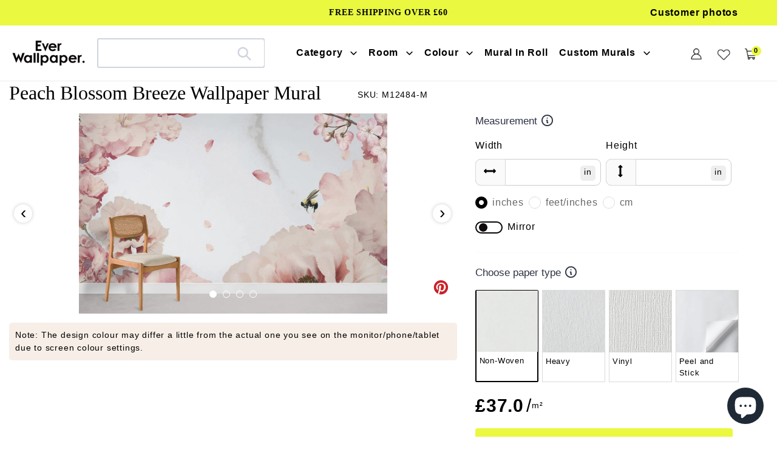

--- FILE ---
content_type: text/html; charset=utf-8
request_url: https://www.everwallpaper.co.uk/products/peach-blossom-breeze-wallpaper-mural
body_size: 58856
content:
<!doctype html>    
<html class="no-js" lang="en">
<head> 
<meta charset="utf-8">
<meta http-equiv="X-UA-Compatible" content="IE=edge">
<meta name="robots" content="max-image-preview:large">
<meta name="viewport" content="width=device-width,initial-scale=1">
<meta name="theme-color" content="#000000">
<meta name="google-site-verification" content="D4tXicIrq23O4WsO_S_gCJJEMXKPKemQu21Fqxd0xZA" />
<meta name="google-site-verification" content="ijDU9ugM095M8jIoyBT0pM7f5_4fMrYoYD3-6gVqnI4" />
<meta name="msvalidate.01" content="87959D4106C0F1B30C3C8B89BCED11FA" /><link rel="shortcut icon" href="//www.everwallpaper.co.uk/cdn/shop/files/ellewallpaper-ico_32x32.png?v=1741193634" type="image/png" /><link rel="preconnect" href="https://cdn.shopify.com" crossorigin>
<link rel="preconnect" href="https://fonts.shopifycdn.com" crossorigin>
<link rel="preconnect" href="https://monorail-edge.shopifysvc.com">
 <link rel="preconnect" href="https://fonts.gstatic.com"><link rel="preload" href="//www.everwallpaper.co.uk/cdn/shop/t/69/assets/theme.css?v=133136906469209666351751618805" as="style">
<link  href="//www.everwallpaper.co.uk/cdn/shop/t/69/assets/owl.carousel.min.css?v=153875479208350734761741837901" as="style">
<link rel="preload" as="font" href="" type="font/woff2" crossorigin>
<link rel="preload" as="font" href="//www.everwallpaper.co.uk/cdn/fonts/poppins/poppins_n4.0ba78fa5af9b0e1a374041b3ceaadf0a43b41362.woff2" type="font/woff2" crossorigin>
<link rel="preload" as="font" href="//www.everwallpaper.co.uk/cdn/fonts/poppins/poppins_n7.56758dcf284489feb014a026f3727f2f20a54626.woff2" type="font/woff2" crossorigin>
<link rel="preload" href="//www.everwallpaper.co.uk/cdn/shop/t/69/assets/theme.js?v=10623782739937041921741837910" as="script">
<link rel="preload" href="//www.everwallpaper.co.uk/cdn/shop/t/69/assets/lazysizes.js?v=63098554868324070131741837881" as="script">
<link  href="//www.everwallpaper.co.uk/cdn/shop/t/69/assets/owl.carousel.js?v=97891440811553454251741837900" as="script">


 
	<link rel="canonical" href="https://www.everwallpaper.co.uk/products/peach-blossom-breeze-wallpaper-mural" />
  
     

<title>Blossoming Serenity: Pink Floral Mural Wallpaper with Delicate Bee Design</title>
 

  <meta name="description" content="Experience the serene beauty of Peach Blossom Breeze Wallpaper with its delicate pink florals and modern elegance, creating a captivating focal point for living rooms or bedrooms." />
 


<!-- /snippets/social-meta-tags.liquid -->


<meta property="og:site_name" content="Everwallpaper">
<meta property="og:url" content="https://www.everwallpaper.co.uk/products/peach-blossom-breeze-wallpaper-mural">
<meta property="og:title" content="Blossoming Serenity: Pink Floral Mural Wallpaper with Delicate Bee Design">
<meta property="og:type" content="product">

 
	<meta property="og:description" content="Experience the serene beauty of Peach Blossom Breeze Wallpaper with its delicate pink florals and modern elegance, creating a captivating focal point for living rooms or bedrooms.">

<meta property="og:image" content="http://www.everwallpaper.co.uk/cdn/shop/products/peach-blossom-breeze-photo-murals-room.jpg?v=1739779346">
  <meta property="og:image:secure_url" content="https://www.everwallpaper.co.uk/cdn/shop/products/peach-blossom-breeze-photo-murals-room.jpg?v=1739779346">
  <meta property="og:image:width" content="1155">
  <meta property="og:image:height" content="750">
  <meta property="og:price:amount" content="37.00">
  <meta property="og:price:currency" content="GBP">



<meta name="twitter:card" content="summary_large_image">
<meta name="twitter:title" content="Blossoming Serenity: Pink Floral Mural Wallpaper with Delicate Bee Design">

 
	<meta name="twitter:description" content="Experience the serene beauty of Peach Blossom Breeze Wallpaper with its delicate pink florals and modern elegance, creating a captivating focal point for living rooms or bedrooms.">
 


<style data-shopify>
:root {
    --color-text: #000000;
    --color-text-rgb: 0, 0, 0;
    --color-body-text: #000000;
    --color-sale-text: #EA0606;
    --color-small-button-text-border: #000000;
    --color-text-field: #ffffff;
    --color-text-field-text: #000000;
    --color-text-field-text-rgb: 0, 0, 0;

    --color-btn-primary: #000000;
    --color-btn-primary-darker: #000000;
    --color-btn-primary-text: #ffffff;

    --color-blankstate: rgba(0, 0, 0, 0.35);
    --color-blankstate-border: rgba(0, 0, 0, 0.2);
    --color-blankstate-background: rgba(0, 0, 0, 0.1);

    --color-text-focus:#404040;
    --color-overlay-text-focus:#e6e6e6;
    --color-btn-primary-focus:#404040;
    --color-btn-social-focus:#d2d2d2;
    --color-small-button-text-border-focus:#404040;
    --predictive-search-focus:#f2f2f2;

    --color-body: #ffffff;
    --color-bg: #ffffff;
    --color-bg-rgb: 255, 255, 255;
    --color-bg-alt: rgba(0, 0, 0, 0.05);
    --color-bg-currency-selector: rgba(0, 0, 0, 0.2);

    --color-overlay-title-text: #ffffff;
    --color-image-overlay: #685858;
    --color-image-overlay-rgb: 104, 88, 88;--opacity-image-overlay: 0.4;--hover-overlay-opacity: 0.8;

    --color-border: #ebebeb;
    --color-border-form: #cccccc;
    --color-border-form-darker: #b3b3b3;

    --svg-select-icon: url(//www.everwallpaper.co.uk/cdn/shop/t/69/assets/ico-select.svg?v=29003672709104678581741837947);
    --slick-img-url: url(//www.everwallpaper.co.uk/cdn/shop/t/69/assets/ajax-loader.gif?v=33598582663527714551741837855);

    --font-weight-body--bold: 700;
    --font-weight-body--bolder: 700;

    --font-stack-header: "Times New Roman", Times, serif;
    --font-style-header: normal;
    --font-weight-header: 400;

    --font-stack-body: Poppins, sans-serif;
    --font-style-body: normal;
    --font-weight-body: 400;

    --font-size-header: 34;

    --font-size-base: 18;

    --font-h1-desktop: 45;
    --font-h1-mobile: 42;
    --font-h2-desktop: 26;
    --font-h2-mobile: 23;
    --font-h3-mobile: 26;
    --font-h4-desktop: 23;
    --font-h4-mobile: 20;
    --font-h5-desktop: 19;
    --font-h5-mobile: 17;
    --font-h6-desktop: 18;
    --font-h6-mobile: 16;

    --font-mega-title-large-desktop: 85;

    --font-rich-text-large: 20;
    --font-rich-text-small: 15;

    
--color-video-bg: #f2f2f2;

    
    --global-color-image-loader-primary: rgba(0, 0, 0, 0.06);
    --global-color-image-loader-secondary: rgba(0, 0, 0, 0.12);
  }
</style>


<style>
*,::after,::before{box-sizing:border-box}body{margin:0}body,html{background-color:var(--color-body)}body,button{font-size:16px;font-family:Proxima Nova,Helvetica,Arial,sans-serif;font-style:var(--font-style-body);font-weight:var(--font-weight-body);color:var(--color-text);line-height:1.5}body,button{-webkit-font-smoothing:antialiased;-webkit-text-size-adjust:100%}.border-bottom{border-bottom:1px solid var(--color-border)}.btn--link{background-color:transparent;border:0;margin:0;color:var(--color-text);text-align:left}.text-right{text-align:right}.icon{display:inline-block;width:20px;height:20px;vertical-align:middle;fill:currentColor}.icon__fallback-text,.visually-hidden{position:absolute!important;overflow:hidden;clip:rect(0 0 0 0);height:1px;width:1px;margin:-1px;padding:0;border:0}svg.icon:not(.icon--full-color) circle,svg.icon:not(.icon--full-color) ellipse,svg.icon:not(.icon--full-color) g,svg.icon:not(.icon--full-color) line,svg.icon:not(.icon--full-color) path,svg.icon:not(.icon--full-color) polygon,svg.icon:not(.icon--full-color) polyline,svg.icon:not(.icon--full-color) rect,symbol.icon:not(.icon--full-color) circle,symbol.icon:not(.icon--full-color) ellipse,symbol.icon:not(.icon--full-color) g,symbol.icon:not(.icon--full-color) line,symbol.icon:not(.icon--full-color) path,symbol.icon:not(.icon--full-color) polygon,symbol.icon:not(.icon--full-color) polyline,symbol.icon:not(.icon--full-color) rect{fill:inherit;stroke:inherit}li{list-style:none}.list--inline{padding:0;margin:0}.list--inline>li{display:inline-block;margin-bottom:0;vertical-align:middle}a{color:var(--color-text);text-decoration:none}.h1,.h2,h1,h2{margin:0 0 17.5px;font-family:var(--font-stack-header);font-style:var(--font-style-header);font-weight:var(--font-weight-header);line-height:1.2;overflow-wrap:break-word;word-wrap:break-word}.h1 a,.h2 a,h1 a,h2 a{color:inherit;text-decoration:none;font-weight:inherit}.h1,h1{font-size:calc(((var(--font-h1-desktop))/ (var(--font-size-base))) * 1em);text-transform:none;letter-spacing:0}.h2,h2{font-size:calc(((var(--font-size-header)) / (var(--font-size-base))) * 1em);}.h1,h1,.h2,h2,.h3,h3,.h4,h4,.h5,h5,.h6,h6{font-weight:500 !important;}.section-header h2{letter-spacing:normal;text-transform:capitalize;}h3,.h3{font-size:calc(((var(--font-h2-desktop))/ (var(--font-size-base))) * 1em);text-transform:none;letter-spacing:0;}p:last-child{margin-bottom:0}.index-pc-banner{display:block;width:100%}.index-mobile-banner{display:none !important;}.index-flex-wrap{display:-webkit-flex;display:-moz-flex;display:-ms-flexbox;display:flex;-webkit-flex-wrap:wrap;-moz-flex-wrap:wrap;-ms-flex-wrap:wrap;flex-wrap:wrap;}.index-flex{display:-webkit-flex;display:-moz-flex;display:-ms-flexbox;display:flex;}.owl-carousel .owl-item img{border-radius:4px;}.collection-grid-item__overlay{border-radius:4px}.grid{list-style:none;margin:0;padding:0;margin-left:-30px}.grid::after{content:'';display:table;clear:both}.img_txt img{border-radius:4px;width:100%;}.index-section-bottom{margin-bottom:70px !important;}p{color:var(--color-body-text);margin:0 0 19.44444px}.grid::after{content:'';display:table;clear:both}.grid--no-gutters{margin-left:0}.grid--no-gutters .grid__item{padding-left:0}.grid--table{display:table;table-layout:fixed;width:100%}.grid--table>.grid__item{float:none;display:table-cell;vertical-align:middle}.grid__item{float:left;padding-left:30px;width:100%}.grid__item[class*="--push"]{position:relative}.page-width{max-width:1440px;}.medium-up--one-quarter{width:25%}.medium-up--push-one-third{width:33.33%}.medium-up--one-half{width:50%}.medium-up--push-one-third{left:33.33%;position:relative}.site-header{position:relative;background-color:var(--color-body)}.site-header__logo{margin:15px 0}.logo-align--center .site-header__logo{text-align:center;margin:0 auto}.site-header__logo-link{display:inline-block;word-break:break-word}.logo-align--center .site-header__logo-link{margin:0 auto}.site-header__logo-image{display:block}.site-header__logo-image{margin:0 auto}.site-header__logo-image img{width:100%}.site-header__logo-image--centered img{margin:0 auto}.site-header__logo img{display:block}.site-header__icons{position:relative;white-space:nowrap}.site-header__icons-wrapper{position:relative;display:-webkit-flex;display:-ms-flexbox;display:flex;width:100%;-ms-flex-align:center;-webkit-align-items:center;-moz-align-items:center;-ms-align-items:center;-o-align-items:center;align-items:center;-webkit-justify-content:flex-end;-ms-justify-content:flex-end;justify-content:flex-end}.site-header__account,.site-header__cart,.site-header__search{position:relative}.site-header__search.site-header__icon{display:none}.site-header__account,.site-header__cart{padding:10px 11px}.site-header__cart-title,.site-header__search-title{position:absolute!important;overflow:hidden;clip:rect(0 0 0 0);height:1px;width:1px;margin:-1px;padding:0;border:0;display:block;vertical-align:middle}.site-header__cart-title{margin-right:3px}.site-header__cart-count{display:flex;align-items:center;justify-content:center;position:absolute;right:.4rem;top:.2rem;font-weight:700;background-color:var(--color-btn-primary);color:var(--color-btn-primary-text);border-radius:50%;min-width:1em;height:1em}.site-header__cart-count span{font-family:HelveticaNeue,"Helvetica Neue",Helvetica,Arial,sans-serif;font-size:calc(11em / 16);line-height:1}.site-header__menu{display:none}.site-header__icon .icon-search{margin-right:3px}.announcement-bar{z-index:10;position:relative;text-align:center;border-bottom:1px solid transparent;padding:2px}.announcement-bar__link{display:block}.announcement-bar__message{display:block;padding:11px 22px;font-size:calc(((16)/ (var(--font-size-base))) * 1em);font-weight:var(--font-weight-header)}.announcement-bar__message{padding-left:55px;padding-right:55px}.site-nav{position:relative;padding:0;text-align:center;margin:25px 0}.site-nav a{padding:3px 10px}.site-nav__link{display:block;white-space:nowrap}.site-nav--centered .site-nav__link{padding-top:0}.site-nav__link .icon-chevron-down{width:calc(8em / 16);height:calc(8em / 16);margin-left:.5rem}.site-nav__label{border-bottom:1px solid transparent}.site-nav__link--active .site-nav__label{border-bottom-color:var(--color-text)}.site-nav__link--button{border:none;background-color:transparent;padding:3px 10px}.site-header__mobile-nav{z-index:11;position:relative;background-color:var(--color-body)}.mobile-nav--open .icon-close{display:none}.main-content{opacity:0}.critical-hidden{display:none}
@media only screen and (max-width: 767px) {.h1,h1{font-size:calc(((var(--font-h1-mobile))/ (var(--font-size-base))) * 1em)}.h2,h2{font-size:calc(((var(--font-h3-mobile)) / (var(--font-size-base))) * 1em);}h3,.h3{font-size:18px;}.index-section-bottom{margin-bottom:35px !important;}.index-pc-banner{display:none !important;}.index-mobile-banner{display:block !important;}p{font-size:calc(((var(--font-size-base) - 1)/ (var(--font-size-base))) * 1em)}.small--hide{display:none!important}.grid{margin-left:-22px}.grid__item{padding-left:22px}.site-header{border-bottom:1px solid var(--color-border)}.site-header{padding:0 55px}.site-header.logo--center{padding-top:30px}.logo-align--center .site-header__logo{text-align:left;margin:15px 0}.site-header__logo{padding-left:22px;text-align:left}.site-header__logo img{margin:0}.site-header__icons{width:auto;padding-right:13px}.site-header__icons .btn--link,.site-header__icons .site-header__cart{font-size:calc(((var(--font-size-base))/ (var(--font-size-base))) * 1em)}.site-header__cart-count{top:calc(7em / 16);right:0;border-radius:50%;min-width:calc(19em / 16);height:calc(19em / 16)}.site-header__cart-count span{padding:.25em calc(6em / 16);font-size:12px}.site-header__icon{display:inline-block;vertical-align:middle;padding:10px 11px;margin:0}.site-header__mobile-nav{display:-webkit-flex;display:-ms-flexbox;display:flex;width:100%;-ms-flex-align:center;-webkit-align-items:center;-moz-align-items:center;-ms-align-items:center;-o-align-items:center;align-items:center}}
@media only screen and (min-width:1400px){.site-header__search.site-header__icon{display:block}}.site-header__search-toggle{display:block}
</style>

<script>
window.performance.mark('debut:theme_stylesheet_loaded.start');
function onLoadStylesheet() {
performance.mark('debut:theme_stylesheet_loaded.end');
performance.measure('debut:theme_stylesheet_loaded', 'debut:theme_stylesheet_loaded.start', 'debut:theme_stylesheet_loaded.end');
var url = "//www.everwallpaper.co.uk/cdn/shop/t/69/assets/theme.css?v=133136906469209666351751618805";
var link = document.querySelector('link[href="' + url + '"]');
link.loaded = true;
link.dispatchEvent(new Event('load'));
}
</script>

<link rel="stylesheet" href="//www.everwallpaper.co.uk/cdn/shop/t/69/assets/theme.css?v=133136906469209666351751618805" type="text/css" media="print" onload="this.media='all';onLoadStylesheet()">


<link href="//www.everwallpaper.co.uk/cdn/shop/t/69/assets/owl.carousel.min.css?v=153875479208350734761741837901" rel="stylesheet" type="text/css" media="all" />
  
<style>

@font-face {
  font-family: Poppins;
  font-weight: 400;
  font-style: normal;
  font-display: swap;
  src: url("//www.everwallpaper.co.uk/cdn/fonts/poppins/poppins_n4.0ba78fa5af9b0e1a374041b3ceaadf0a43b41362.woff2") format("woff2"),
       url("//www.everwallpaper.co.uk/cdn/fonts/poppins/poppins_n4.214741a72ff2596839fc9760ee7a770386cf16ca.woff") format("woff");
}

@font-face {
  font-family: Poppins;
  font-weight: 700;
  font-style: normal;
  font-display: swap;
  src: url("//www.everwallpaper.co.uk/cdn/fonts/poppins/poppins_n7.56758dcf284489feb014a026f3727f2f20a54626.woff2") format("woff2"),
       url("//www.everwallpaper.co.uk/cdn/fonts/poppins/poppins_n7.f34f55d9b3d3205d2cd6f64955ff4b36f0cfd8da.woff") format("woff");
}

@font-face {
  font-family: Poppins;
  font-weight: 700;
  font-style: normal;
  font-display: swap;
  src: url("//www.everwallpaper.co.uk/cdn/fonts/poppins/poppins_n7.56758dcf284489feb014a026f3727f2f20a54626.woff2") format("woff2"),
       url("//www.everwallpaper.co.uk/cdn/fonts/poppins/poppins_n7.f34f55d9b3d3205d2cd6f64955ff4b36f0cfd8da.woff") format("woff");
}

@font-face {
  font-family: Poppins;
  font-weight: 400;
  font-style: italic;
  font-display: swap;
  src: url("//www.everwallpaper.co.uk/cdn/fonts/poppins/poppins_i4.846ad1e22474f856bd6b81ba4585a60799a9f5d2.woff2") format("woff2"),
       url("//www.everwallpaper.co.uk/cdn/fonts/poppins/poppins_i4.56b43284e8b52fc64c1fd271f289a39e8477e9ec.woff") format("woff");
}

@font-face {
  font-family: Poppins;
  font-weight: 700;
  font-style: italic;
  font-display: swap;
  src: url("//www.everwallpaper.co.uk/cdn/fonts/poppins/poppins_i7.42fd71da11e9d101e1e6c7932199f925f9eea42d.woff2") format("woff2"),
       url("//www.everwallpaper.co.uk/cdn/fonts/poppins/poppins_i7.ec8499dbd7616004e21155106d13837fff4cf556.woff") format("woff");
}

</style>

<script src="https://ajax.googleapis.com/ajax/libs/jquery/1.12.4/jquery.min.js"></script>
<script>
var theme = {
breakpoints: {
medium: 750,
large: 990,
widescreen: 1400
},
strings: {
addToCart: "Get Quote\/Buy",
soldOut: "Sold out",
unavailable: "Unavailable",
regularPrice: "Regular price",
salePrice: "Sale price",
sale: "Sale",
fromLowestPrice: "from [price]",
vendor: "Vendor",
showMore: "Show More",
showLess: "Show Less",
searchFor: "Search for",
addressError: "Error looking up that address",
addressNoResults: "No results for that address",
addressQueryLimit: "You have exceeded the Google API usage limit. Consider upgrading to a \u003ca href=\"https:\/\/developers.google.com\/maps\/premium\/usage-limits\"\u003ePremium Plan\u003c\/a\u003e.",
authError: "There was a problem authenticating your Google Maps account.",
newWindow: "Opens in a new window.",
external: "Opens external website.",
newWindowExternal: "Opens external website in a new window.",
removeLabel: "Remove [product]",
update: "Update",
quantity: "Quantity",
discountedTotal: "Discounted total",
regularTotal: "Regular total",
priceColumn: "See Price column for discount details.",
quantityMinimumMessage: "Quantity must be 1 or more",
cartError: "There was an error while updating your cart. Please try again.",
removedItemMessage: "Removed \u003cspan class=\"cart__removed-product-details\"\u003e([quantity]) [link]\u003c\/span\u003e from your cart.",
unitPrice: "Unit price",
unitPriceSeparator: "per",
oneCartCount: "1 item",
otherCartCount: "[count] items",
quantityLabel: "Quantity: [count]",
products: "Products",
loading: "Loading",
number_of_results: "[result_number] of [results_count]",
number_of_results_found: "[results_count] results found",
one_result_found: "1 result found"
},
moneyFormat: "£{{amount}}",
moneyFormatWithCurrency: "£{{amount}} GBP",
settings: {
predictiveSearchEnabled: true,
predictiveSearchShowPrice: false,
predictiveSearchShowVendor: false
},
stylesheet: "//www.everwallpaper.co.uk/cdn/shop/t/69/assets/theme.css?v=133136906469209666351751618805"
}
document.documentElement.className = document.documentElement.className.replace('no-js', 'js');
</script>




<script>
  dataLayer = window.dataLayer || [];
  dataLayer.push({
    'shop.currency': 'GBP',
  });

  dataLayer.push({
    'event': 'view_product',
    'product.id': '7623110033625',
    'product.title': 'Peach Blossom Breeze Wallpaper Mural',
    'product.price': 37.0,
    
  });

  window.addEventListener('DOMContentLoaded', (evt) => {
    let product_form = document.querySelector('product-form > form');
    if (product_form) {
      let variants = [{"id":42633751494873,"title":"Non-Woven","option1":"Non-Woven","option2":null,"option3":null,"sku":"M12484-M","requires_shipping":true,"taxable":false,"featured_image":null,"available":true,"name":"Peach Blossom Breeze Wallpaper Mural - Non-Woven","public_title":"Non-Woven","options":["Non-Woven"],"price":3700,"weight":0,"compare_at_price":null,"inventory_management":"shopify","barcode":null,"requires_selling_plan":false,"selling_plan_allocations":[]},{"id":42633751527641,"title":"Heavy","option1":"Heavy","option2":null,"option3":null,"sku":"M12484-H","requires_shipping":true,"taxable":false,"featured_image":null,"available":true,"name":"Peach Blossom Breeze Wallpaper Mural - Heavy","public_title":"Heavy","options":["Heavy"],"price":7400,"weight":0,"compare_at_price":null,"inventory_management":"shopify","barcode":null,"requires_selling_plan":false,"selling_plan_allocations":[]},{"id":43923486867673,"title":"Vinyl","option1":"Vinyl","option2":null,"option3":null,"sku":"M12484-H","requires_shipping":true,"taxable":false,"featured_image":null,"available":true,"name":"Peach Blossom Breeze Wallpaper Mural - Vinyl","public_title":"Vinyl","options":["Vinyl"],"price":6400,"weight":0,"compare_at_price":null,"inventory_management":"shopify","barcode":null,"requires_selling_plan":false,"selling_plan_allocations":[]},{"id":42633751560409,"title":"Peel and Stick","option1":"Peel and Stick","option2":null,"option3":null,"sku":"M12484-P","requires_shipping":true,"taxable":false,"featured_image":null,"available":true,"name":"Peach Blossom Breeze Wallpaper Mural - Peel and Stick","public_title":"Peel and Stick","options":["Peel and Stick"],"price":5900,"weight":0,"compare_at_price":null,"inventory_management":"shopify","barcode":null,"requires_selling_plan":false,"selling_plan_allocations":[]}];
      let find_variant = (id) => { return variants.find( item => String(item.id) === String(id) ) };

      product_form.addEventListener('submit', (evt) => {
        let form_data = (new FormData(evt.target));
        let variant_data = find_variant(form_data.get('id'));

        dataLayer.push({
          'event': 'add_to_cart',
          'product.id': '7623110033625',
          'product.title': 'Peach Blossom Breeze Wallpaper Mural',
          'product.variant.id': String(variant_data.id),
          'product.variant.sku': variant_data.sku,
          'product.variant.title': variant_data.title,
          'product.variant.price': variant_data.price / 100,
        })
      });
    }
  });
</script>

<script>(function(w,d,s,l,i){w[l]=w[l]||[];w[l].push({'gtm.start':new Date().getTime(),event:'gtm.js'});var f=d.getElementsByTagName(s)[0],j=d.createElement(s),dl=l!='dataLayer'?'&l='+l:'';j.async=true;j.src='https://www.googletagmanager.com/gtm.js?id='+i+dl;f.parentNode.insertBefore(j,f);})(window,document,'script','dataLayer','GTM-WP7H67B');</script>

<script src="//www.everwallpaper.co.uk/cdn/shop/t/69/assets/theme.js?v=10623782739937041921741837910" defer="defer"></script>
<script src="//www.everwallpaper.co.uk/cdn/shop/t/69/assets/lazysizes.js?v=63098554868324070131741837881" async="async"></script>
<script src="//www.everwallpaper.co.uk/cdn/shop/t/69/assets/owl.carousel.js?v=97891440811553454251741837900"></script>
<script type="text/javascript">
if (window.MSInputMethodContext && document.documentMode) {
var scripts = document.getElementsByTagName('script')[0];
var polyfill = document.createElement("script");
polyfill.defer = true;
polyfill.src = "//www.everwallpaper.co.uk/cdn/shop/t/69/assets/ie11CustomProperties.min.js?v=146208399201472936201741837879";
scripts.parentNode.insertBefore(polyfill, scripts);
}
</script>

<script>window.performance && window.performance.mark && window.performance.mark('shopify.content_for_header.start');</script><meta name="google-site-verification" content="cZO4zrkGjtPq8AwtsaWuwg6tUj7uA98-ZO2br6UF7rg">
<meta id="shopify-digital-wallet" name="shopify-digital-wallet" content="/56570806458/digital_wallets/dialog">
<meta name="shopify-checkout-api-token" content="ac35c800f034710ccfe7333e6dde2417">
<meta id="in-context-paypal-metadata" data-shop-id="56570806458" data-venmo-supported="false" data-environment="production" data-locale="en_US" data-paypal-v4="true" data-currency="GBP">
<link rel="alternate" type="application/json+oembed" href="https://www.everwallpaper.co.uk/products/peach-blossom-breeze-wallpaper-mural.oembed">
<script async="async" src="/checkouts/internal/preloads.js?locale=en-GB"></script>
<script id="shopify-features" type="application/json">{"accessToken":"ac35c800f034710ccfe7333e6dde2417","betas":["rich-media-storefront-analytics"],"domain":"www.everwallpaper.co.uk","predictiveSearch":true,"shopId":56570806458,"locale":"en"}</script>
<script>var Shopify = Shopify || {};
Shopify.shop = "ellewallpaper.myshopify.com";
Shopify.locale = "en";
Shopify.currency = {"active":"GBP","rate":"1.0"};
Shopify.country = "GB";
Shopify.theme = {"name":"Ever 20257\/4","id":148776779993,"schema_name":"Debut","schema_version":"17.12.0","theme_store_id":null,"role":"main"};
Shopify.theme.handle = "null";
Shopify.theme.style = {"id":null,"handle":null};
Shopify.cdnHost = "www.everwallpaper.co.uk/cdn";
Shopify.routes = Shopify.routes || {};
Shopify.routes.root = "/";</script>
<script type="module">!function(o){(o.Shopify=o.Shopify||{}).modules=!0}(window);</script>
<script>!function(o){function n(){var o=[];function n(){o.push(Array.prototype.slice.apply(arguments))}return n.q=o,n}var t=o.Shopify=o.Shopify||{};t.loadFeatures=n(),t.autoloadFeatures=n()}(window);</script>
<script id="shop-js-analytics" type="application/json">{"pageType":"product"}</script>
<script defer="defer" async type="module" src="//www.everwallpaper.co.uk/cdn/shopifycloud/shop-js/modules/v2/client.init-shop-cart-sync_C5BV16lS.en.esm.js"></script>
<script defer="defer" async type="module" src="//www.everwallpaper.co.uk/cdn/shopifycloud/shop-js/modules/v2/chunk.common_CygWptCX.esm.js"></script>
<script type="module">
  await import("//www.everwallpaper.co.uk/cdn/shopifycloud/shop-js/modules/v2/client.init-shop-cart-sync_C5BV16lS.en.esm.js");
await import("//www.everwallpaper.co.uk/cdn/shopifycloud/shop-js/modules/v2/chunk.common_CygWptCX.esm.js");

  window.Shopify.SignInWithShop?.initShopCartSync?.({"fedCMEnabled":true,"windoidEnabled":true});

</script>
<script>(function() {
  var isLoaded = false;
  function asyncLoad() {
    if (isLoaded) return;
    isLoaded = true;
    var urls = ["https:\/\/cdn.shopify.com\/s\/files\/1\/0565\/7080\/6458\/t\/37\/assets\/globo.formbuilder.init.js?v=1647855010\u0026shop=ellewallpaper.myshopify.com","https:\/\/ecommplugins-scripts.trustpilot.com\/v2.1\/js\/header.min.js?settings=eyJrZXkiOiJPZmljTXY4NDROYXVNVVBQIiwicyI6InNrdSJ9\u0026shop=ellewallpaper.myshopify.com","https:\/\/ecommplugins-trustboxsettings.trustpilot.com\/ellewallpaper.myshopify.com.js?settings=1690527104370\u0026shop=ellewallpaper.myshopify.com"];
    for (var i = 0; i < urls.length; i++) {
      var s = document.createElement('script');
      s.type = 'text/javascript';
      s.async = true;
      s.src = urls[i];
      var x = document.getElementsByTagName('script')[0];
      x.parentNode.insertBefore(s, x);
    }
  };
  if(window.attachEvent) {
    window.attachEvent('onload', asyncLoad);
  } else {
    window.addEventListener('load', asyncLoad, false);
  }
})();</script>
<script id="__st">var __st={"a":56570806458,"offset":0,"reqid":"335daeff-f7fb-4b23-85aa-23f276625995-1768778421","pageurl":"www.everwallpaper.co.uk\/products\/peach-blossom-breeze-wallpaper-mural","u":"f3ae55a54691","p":"product","rtyp":"product","rid":7623110033625};</script>
<script>window.ShopifyPaypalV4VisibilityTracking = true;</script>
<script id="captcha-bootstrap">!function(){'use strict';const t='contact',e='account',n='new_comment',o=[[t,t],['blogs',n],['comments',n],[t,'customer']],c=[[e,'customer_login'],[e,'guest_login'],[e,'recover_customer_password'],[e,'create_customer']],r=t=>t.map((([t,e])=>`form[action*='/${t}']:not([data-nocaptcha='true']) input[name='form_type'][value='${e}']`)).join(','),a=t=>()=>t?[...document.querySelectorAll(t)].map((t=>t.form)):[];function s(){const t=[...o],e=r(t);return a(e)}const i='password',u='form_key',d=['recaptcha-v3-token','g-recaptcha-response','h-captcha-response',i],f=()=>{try{return window.sessionStorage}catch{return}},m='__shopify_v',_=t=>t.elements[u];function p(t,e,n=!1){try{const o=window.sessionStorage,c=JSON.parse(o.getItem(e)),{data:r}=function(t){const{data:e,action:n}=t;return t[m]||n?{data:e,action:n}:{data:t,action:n}}(c);for(const[e,n]of Object.entries(r))t.elements[e]&&(t.elements[e].value=n);n&&o.removeItem(e)}catch(o){console.error('form repopulation failed',{error:o})}}const l='form_type',E='cptcha';function T(t){t.dataset[E]=!0}const w=window,h=w.document,L='Shopify',v='ce_forms',y='captcha';let A=!1;((t,e)=>{const n=(g='f06e6c50-85a8-45c8-87d0-21a2b65856fe',I='https://cdn.shopify.com/shopifycloud/storefront-forms-hcaptcha/ce_storefront_forms_captcha_hcaptcha.v1.5.2.iife.js',D={infoText:'Protected by hCaptcha',privacyText:'Privacy',termsText:'Terms'},(t,e,n)=>{const o=w[L][v],c=o.bindForm;if(c)return c(t,g,e,D).then(n);var r;o.q.push([[t,g,e,D],n]),r=I,A||(h.body.append(Object.assign(h.createElement('script'),{id:'captcha-provider',async:!0,src:r})),A=!0)});var g,I,D;w[L]=w[L]||{},w[L][v]=w[L][v]||{},w[L][v].q=[],w[L][y]=w[L][y]||{},w[L][y].protect=function(t,e){n(t,void 0,e),T(t)},Object.freeze(w[L][y]),function(t,e,n,w,h,L){const[v,y,A,g]=function(t,e,n){const i=e?o:[],u=t?c:[],d=[...i,...u],f=r(d),m=r(i),_=r(d.filter((([t,e])=>n.includes(e))));return[a(f),a(m),a(_),s()]}(w,h,L),I=t=>{const e=t.target;return e instanceof HTMLFormElement?e:e&&e.form},D=t=>v().includes(t);t.addEventListener('submit',(t=>{const e=I(t);if(!e)return;const n=D(e)&&!e.dataset.hcaptchaBound&&!e.dataset.recaptchaBound,o=_(e),c=g().includes(e)&&(!o||!o.value);(n||c)&&t.preventDefault(),c&&!n&&(function(t){try{if(!f())return;!function(t){const e=f();if(!e)return;const n=_(t);if(!n)return;const o=n.value;o&&e.removeItem(o)}(t);const e=Array.from(Array(32),(()=>Math.random().toString(36)[2])).join('');!function(t,e){_(t)||t.append(Object.assign(document.createElement('input'),{type:'hidden',name:u})),t.elements[u].value=e}(t,e),function(t,e){const n=f();if(!n)return;const o=[...t.querySelectorAll(`input[type='${i}']`)].map((({name:t})=>t)),c=[...d,...o],r={};for(const[a,s]of new FormData(t).entries())c.includes(a)||(r[a]=s);n.setItem(e,JSON.stringify({[m]:1,action:t.action,data:r}))}(t,e)}catch(e){console.error('failed to persist form',e)}}(e),e.submit())}));const S=(t,e)=>{t&&!t.dataset[E]&&(n(t,e.some((e=>e===t))),T(t))};for(const o of['focusin','change'])t.addEventListener(o,(t=>{const e=I(t);D(e)&&S(e,y())}));const B=e.get('form_key'),M=e.get(l),P=B&&M;t.addEventListener('DOMContentLoaded',(()=>{const t=y();if(P)for(const e of t)e.elements[l].value===M&&p(e,B);[...new Set([...A(),...v().filter((t=>'true'===t.dataset.shopifyCaptcha))])].forEach((e=>S(e,t)))}))}(h,new URLSearchParams(w.location.search),n,t,e,['guest_login'])})(!0,!1)}();</script>
<script integrity="sha256-4kQ18oKyAcykRKYeNunJcIwy7WH5gtpwJnB7kiuLZ1E=" data-source-attribution="shopify.loadfeatures" defer="defer" src="//www.everwallpaper.co.uk/cdn/shopifycloud/storefront/assets/storefront/load_feature-a0a9edcb.js" crossorigin="anonymous"></script>
<script data-source-attribution="shopify.dynamic_checkout.dynamic.init">var Shopify=Shopify||{};Shopify.PaymentButton=Shopify.PaymentButton||{isStorefrontPortableWallets:!0,init:function(){window.Shopify.PaymentButton.init=function(){};var t=document.createElement("script");t.src="https://www.everwallpaper.co.uk/cdn/shopifycloud/portable-wallets/latest/portable-wallets.en.js",t.type="module",document.head.appendChild(t)}};
</script>
<script data-source-attribution="shopify.dynamic_checkout.buyer_consent">
  function portableWalletsHideBuyerConsent(e){var t=document.getElementById("shopify-buyer-consent"),n=document.getElementById("shopify-subscription-policy-button");t&&n&&(t.classList.add("hidden"),t.setAttribute("aria-hidden","true"),n.removeEventListener("click",e))}function portableWalletsShowBuyerConsent(e){var t=document.getElementById("shopify-buyer-consent"),n=document.getElementById("shopify-subscription-policy-button");t&&n&&(t.classList.remove("hidden"),t.removeAttribute("aria-hidden"),n.addEventListener("click",e))}window.Shopify?.PaymentButton&&(window.Shopify.PaymentButton.hideBuyerConsent=portableWalletsHideBuyerConsent,window.Shopify.PaymentButton.showBuyerConsent=portableWalletsShowBuyerConsent);
</script>
<script data-source-attribution="shopify.dynamic_checkout.cart.bootstrap">document.addEventListener("DOMContentLoaded",(function(){function t(){return document.querySelector("shopify-accelerated-checkout-cart, shopify-accelerated-checkout")}if(t())Shopify.PaymentButton.init();else{new MutationObserver((function(e,n){t()&&(Shopify.PaymentButton.init(),n.disconnect())})).observe(document.body,{childList:!0,subtree:!0})}}));
</script>
<link id="shopify-accelerated-checkout-styles" rel="stylesheet" media="screen" href="https://www.everwallpaper.co.uk/cdn/shopifycloud/portable-wallets/latest/accelerated-checkout-backwards-compat.css" crossorigin="anonymous">
<style id="shopify-accelerated-checkout-cart">
        #shopify-buyer-consent {
  margin-top: 1em;
  display: inline-block;
  width: 100%;
}

#shopify-buyer-consent.hidden {
  display: none;
}

#shopify-subscription-policy-button {
  background: none;
  border: none;
  padding: 0;
  text-decoration: underline;
  font-size: inherit;
  cursor: pointer;
}

#shopify-subscription-policy-button::before {
  box-shadow: none;
}

      </style>

<script>window.performance && window.performance.mark && window.performance.mark('shopify.content_for_header.end');</script>
  
<!-- Pinterest Pixel Base Code -->
<script type="text/javascript">
!function(e){if(!window.pintrk){window.pintrk=function(){window.pintrk.queue.push(
Array.prototype.slice.call(arguments))};var
n=window.pintrk;n.queue=[],n.version="3.0";var
t=document.createElement("script");t.async=!0,t.src=e;var
r=document.getElementsByTagName("script")[0];r.parentNode.insertBefore(t,r)}}("https://s.pinimg.com/ct/core.js");
pintrk('load','<2614046945920>', {
 em: '<support@everwallpaper.co.uk>',
});
pintrk('page');
</script>
<noscript>
<img height="1" width="1" style="display:none;" alt="" src="https://ct.pinterest.com/v3/?tid=2614046945920&event=init&noscript=1" />
</noscript>
<!-- End Pinterest Pixel Base Code -->


<meta name="p:domain_verify" content="b51c8c0d2022d403fca2650a7c2f6967"/>


<!-- Start of Judge.me Core -->
<link rel="dns-prefetch" href="https://cdn.judge.me/">
<script data-cfasync='false' class='jdgm-settings-script'>window.jdgmSettings={"pagination":5,"disable_web_reviews":false,"badge_no_review_text":"No reviews","badge_n_reviews_text":"{{ n }} review/reviews","badge_star_color":"#d9a600","hide_badge_preview_if_no_reviews":true,"badge_hide_text":false,"enforce_center_preview_badge":false,"widget_title":"Customer Reviews","widget_open_form_text":"Write a review","widget_close_form_text":"Cancel review","widget_refresh_page_text":"Refresh page","widget_summary_text":"Based on {{ number_of_reviews }} review/reviews","widget_no_review_text":"Be the first to write a review","widget_name_field_text":"Display name","widget_verified_name_field_text":"Verified Name (public)","widget_name_placeholder_text":"Display name","widget_required_field_error_text":"This field is required.","widget_email_field_text":"Email address","widget_verified_email_field_text":"Verified Email (private, can not be edited)","widget_email_placeholder_text":"Your email address","widget_email_field_error_text":"Please enter a valid email address.","widget_rating_field_text":"Rating","widget_review_title_field_text":"Review Title","widget_review_title_placeholder_text":"Give your review a title","widget_review_body_field_text":"Review content","widget_review_body_placeholder_text":"Start writing here...","widget_pictures_field_text":"Picture/Video (optional)","widget_submit_review_text":"Submit Review","widget_submit_verified_review_text":"Submit Verified Review","widget_submit_success_msg_with_auto_publish":"Thank you! Please refresh the page in a few moments to see your review. You can remove or edit your review by logging into \u003ca href='https://judge.me/login' target='_blank' rel='nofollow noopener'\u003eJudge.me\u003c/a\u003e","widget_submit_success_msg_no_auto_publish":"Thank you! Your review will be published as soon as it is approved by the shop admin. You can remove or edit your review by logging into \u003ca href='https://judge.me/login' target='_blank' rel='nofollow noopener'\u003eJudge.me\u003c/a\u003e","widget_show_default_reviews_out_of_total_text":"Showing {{ n_reviews_shown }} out of {{ n_reviews }} reviews.","widget_show_all_link_text":"Show all","widget_show_less_link_text":"Show less","widget_author_said_text":"{{ reviewer_name }} said:","widget_days_text":"{{ n }} days ago","widget_weeks_text":"{{ n }} week/weeks ago","widget_months_text":"{{ n }} month/months ago","widget_years_text":"{{ n }} year/years ago","widget_yesterday_text":"Yesterday","widget_today_text":"Today","widget_replied_text":"\u003e\u003e {{ shop_name }} replied:","widget_read_more_text":"Read more","widget_reviewer_name_as_initial":"","widget_rating_filter_color":"","widget_rating_filter_see_all_text":"See all reviews","widget_sorting_most_recent_text":"Most Recent","widget_sorting_highest_rating_text":"Highest Rating","widget_sorting_lowest_rating_text":"Lowest Rating","widget_sorting_with_pictures_text":"Only Pictures","widget_sorting_most_helpful_text":"Most Helpful","widget_open_question_form_text":"Ask a question","widget_reviews_subtab_text":"Reviews","widget_questions_subtab_text":"Questions","widget_question_label_text":"Question","widget_answer_label_text":"Answer","widget_question_placeholder_text":"Write your question here","widget_submit_question_text":"Submit Question","widget_question_submit_success_text":"Thank you for your question! We will notify you once it gets answered.","widget_star_color":"#d9a600","verified_badge_text":"Verified","verified_badge_bg_color":"","verified_badge_text_color":"","verified_badge_placement":"left-of-reviewer-name","widget_review_max_height":"","widget_hide_border":false,"widget_social_share":true,"widget_thumb":true,"widget_review_location_show":false,"widget_location_format":"country_iso_code","all_reviews_include_out_of_store_products":true,"all_reviews_out_of_store_text":"(out of store)","all_reviews_pagination":100,"all_reviews_product_name_prefix_text":"about","enable_review_pictures":true,"enable_question_anwser":true,"widget_theme":"","review_date_format":"mm/dd/yyyy","default_sort_method":"most-recent","widget_product_reviews_subtab_text":"Product Reviews","widget_shop_reviews_subtab_text":"Shop Reviews","widget_other_products_reviews_text":"Reviews for other products","widget_store_reviews_subtab_text":"Store reviews","widget_no_store_reviews_text":"This store hasn't received any reviews yet","widget_web_restriction_product_reviews_text":"This product hasn't received any reviews yet","widget_no_items_text":"No items found","widget_show_more_text":"Show more","widget_write_a_store_review_text":"Write a Store Review","widget_other_languages_heading":"Reviews in Other Languages","widget_translate_review_text":"Translate review to {{ language }}","widget_translating_review_text":"Translating...","widget_show_original_translation_text":"Show original ({{ language }})","widget_translate_review_failed_text":"Review couldn't be translated.","widget_translate_review_retry_text":"Retry","widget_translate_review_try_again_later_text":"Try again later","show_product_url_for_grouped_product":true,"widget_sorting_pictures_first_text":"Pictures First","show_pictures_on_all_rev_page_mobile":true,"show_pictures_on_all_rev_page_desktop":true,"floating_tab_hide_mobile_install_preference":false,"floating_tab_button_name":"★ Reviews","floating_tab_title":"Let customers speak for us","floating_tab_button_color":"","floating_tab_button_background_color":"","floating_tab_url":"","floating_tab_url_enabled":true,"floating_tab_tab_style":"text","all_reviews_text_badge_text":"Customers rate us {{ shop.metafields.judgeme.all_reviews_rating | round: 1 }}/5 based on {{ shop.metafields.judgeme.all_reviews_count }} reviews.","all_reviews_text_badge_text_branded_style":"{{ shop.metafields.judgeme.all_reviews_rating | round: 1 }} out of 5 stars based on {{ shop.metafields.judgeme.all_reviews_count }} reviews","is_all_reviews_text_badge_a_link":false,"show_stars_for_all_reviews_text_badge":false,"all_reviews_text_badge_url":"","all_reviews_text_style":"text","all_reviews_text_color_style":"judgeme_brand_color","all_reviews_text_color":"#108474","all_reviews_text_show_jm_brand":true,"featured_carousel_show_header":true,"featured_carousel_title":"Let customers speak for us","testimonials_carousel_title":"Customers are saying","videos_carousel_title":"Real customer stories","cards_carousel_title":"Customers are saying","featured_carousel_count_text":"from {{ n }} reviews","featured_carousel_add_link_to_all_reviews_page":false,"featured_carousel_url":"","featured_carousel_show_images":true,"featured_carousel_autoslide_interval":5,"featured_carousel_arrows_on_the_sides":false,"featured_carousel_height":250,"featured_carousel_width":80,"featured_carousel_image_size":0,"featured_carousel_image_height":250,"featured_carousel_arrow_color":"#eeeeee","verified_count_badge_style":"vintage","verified_count_badge_orientation":"horizontal","verified_count_badge_color_style":"judgeme_brand_color","verified_count_badge_color":"#108474","is_verified_count_badge_a_link":false,"verified_count_badge_url":"","verified_count_badge_show_jm_brand":true,"widget_rating_preset_default":5,"widget_first_sub_tab":"product-reviews","widget_show_histogram":true,"widget_histogram_use_custom_color":false,"widget_pagination_use_custom_color":false,"widget_star_use_custom_color":true,"widget_verified_badge_use_custom_color":false,"widget_write_review_use_custom_color":false,"picture_reminder_submit_button":"Upload Pictures","enable_review_videos":false,"mute_video_by_default":false,"widget_sorting_videos_first_text":"Videos First","widget_review_pending_text":"Pending","featured_carousel_items_for_large_screen":3,"social_share_options_order":"Facebook,Twitter","remove_microdata_snippet":false,"disable_json_ld":false,"enable_json_ld_products":false,"preview_badge_show_question_text":false,"preview_badge_no_question_text":"No questions","preview_badge_n_question_text":"{{ number_of_questions }} question/questions","qa_badge_show_icon":false,"qa_badge_position":"same-row","remove_judgeme_branding":false,"widget_add_search_bar":false,"widget_search_bar_placeholder":"Search","widget_sorting_verified_only_text":"Verified only","featured_carousel_theme":"default","featured_carousel_show_rating":true,"featured_carousel_show_title":true,"featured_carousel_show_body":true,"featured_carousel_show_date":false,"featured_carousel_show_reviewer":true,"featured_carousel_show_product":false,"featured_carousel_header_background_color":"#108474","featured_carousel_header_text_color":"#ffffff","featured_carousel_name_product_separator":"reviewed","featured_carousel_full_star_background":"#108474","featured_carousel_empty_star_background":"#dadada","featured_carousel_vertical_theme_background":"#f9fafb","featured_carousel_verified_badge_enable":false,"featured_carousel_verified_badge_color":"#108474","featured_carousel_border_style":"round","featured_carousel_review_line_length_limit":3,"featured_carousel_more_reviews_button_text":"Read more reviews","featured_carousel_view_product_button_text":"View product","all_reviews_page_load_reviews_on":"scroll","all_reviews_page_load_more_text":"Load More Reviews","disable_fb_tab_reviews":false,"enable_ajax_cdn_cache":false,"widget_public_name_text":"displayed publicly like","default_reviewer_name":"John Smith","default_reviewer_name_has_non_latin":true,"widget_reviewer_anonymous":"Anonymous","medals_widget_title":"Judge.me Review Medals","medals_widget_background_color":"#f9fafb","medals_widget_position":"footer_all_pages","medals_widget_border_color":"#f9fafb","medals_widget_verified_text_position":"left","medals_widget_use_monochromatic_version":false,"medals_widget_elements_color":"#108474","show_reviewer_avatar":true,"widget_invalid_yt_video_url_error_text":"Not a YouTube video URL","widget_max_length_field_error_text":"Please enter no more than {0} characters.","widget_show_country_flag":false,"widget_show_collected_via_shop_app":true,"widget_verified_by_shop_badge_style":"light","widget_verified_by_shop_text":"Verified by Shop","widget_show_photo_gallery":false,"widget_load_with_code_splitting":true,"widget_ugc_install_preference":false,"widget_ugc_title":"Made by us, Shared by you","widget_ugc_subtitle":"Tag us to see your picture featured in our page","widget_ugc_arrows_color":"#ffffff","widget_ugc_primary_button_text":"Buy Now","widget_ugc_primary_button_background_color":"#108474","widget_ugc_primary_button_text_color":"#ffffff","widget_ugc_primary_button_border_width":"0","widget_ugc_primary_button_border_style":"none","widget_ugc_primary_button_border_color":"#108474","widget_ugc_primary_button_border_radius":"25","widget_ugc_secondary_button_text":"Load More","widget_ugc_secondary_button_background_color":"#ffffff","widget_ugc_secondary_button_text_color":"#108474","widget_ugc_secondary_button_border_width":"2","widget_ugc_secondary_button_border_style":"solid","widget_ugc_secondary_button_border_color":"#108474","widget_ugc_secondary_button_border_radius":"25","widget_ugc_reviews_button_text":"View Reviews","widget_ugc_reviews_button_background_color":"#ffffff","widget_ugc_reviews_button_text_color":"#108474","widget_ugc_reviews_button_border_width":"2","widget_ugc_reviews_button_border_style":"solid","widget_ugc_reviews_button_border_color":"#108474","widget_ugc_reviews_button_border_radius":"25","widget_ugc_reviews_button_link_to":"judgeme-reviews-page","widget_ugc_show_post_date":true,"widget_ugc_max_width":"800","widget_rating_metafield_value_type":true,"widget_primary_color":"#108474","widget_enable_secondary_color":false,"widget_secondary_color":"#edf5f5","widget_summary_average_rating_text":"{{ average_rating }} out of 5","widget_media_grid_title":"Customer photos \u0026 videos","widget_media_grid_see_more_text":"See more","widget_round_style":false,"widget_show_product_medals":true,"widget_verified_by_judgeme_text":"Verified by Judge.me","widget_show_store_medals":true,"widget_verified_by_judgeme_text_in_store_medals":"Verified by Judge.me","widget_media_field_exceed_quantity_message":"Sorry, we can only accept {{ max_media }} for one review.","widget_media_field_exceed_limit_message":"{{ file_name }} is too large, please select a {{ media_type }} less than {{ size_limit }}MB.","widget_review_submitted_text":"Review Submitted!","widget_question_submitted_text":"Question Submitted!","widget_close_form_text_question":"Cancel","widget_write_your_answer_here_text":"Write your answer here","widget_enabled_branded_link":true,"widget_show_collected_by_judgeme":false,"widget_reviewer_name_color":"","widget_write_review_text_color":"","widget_write_review_bg_color":"","widget_collected_by_judgeme_text":"collected by Judge.me","widget_pagination_type":"standard","widget_load_more_text":"Load More","widget_load_more_color":"#108474","widget_full_review_text":"Full Review","widget_read_more_reviews_text":"Read More Reviews","widget_read_questions_text":"Read Questions","widget_questions_and_answers_text":"Questions \u0026 Answers","widget_verified_by_text":"Verified by","widget_verified_text":"Verified","widget_number_of_reviews_text":"{{ number_of_reviews }} reviews","widget_back_button_text":"Back","widget_next_button_text":"Next","widget_custom_forms_filter_button":"Filters","custom_forms_style":"vertical","widget_show_review_information":false,"how_reviews_are_collected":"How reviews are collected?","widget_show_review_keywords":false,"widget_gdpr_statement":"How we use your data: We'll only contact you about the review you left, and only if necessary. By submitting your review, you agree to Judge.me's \u003ca href='https://judge.me/terms' target='_blank' rel='nofollow noopener'\u003eterms\u003c/a\u003e, \u003ca href='https://judge.me/privacy' target='_blank' rel='nofollow noopener'\u003eprivacy\u003c/a\u003e and \u003ca href='https://judge.me/content-policy' target='_blank' rel='nofollow noopener'\u003econtent\u003c/a\u003e policies.","widget_multilingual_sorting_enabled":false,"widget_translate_review_content_enabled":false,"widget_translate_review_content_method":"manual","popup_widget_review_selection":"automatically_with_pictures","popup_widget_round_border_style":true,"popup_widget_show_title":true,"popup_widget_show_body":true,"popup_widget_show_reviewer":false,"popup_widget_show_product":true,"popup_widget_show_pictures":true,"popup_widget_use_review_picture":true,"popup_widget_show_on_home_page":true,"popup_widget_show_on_product_page":true,"popup_widget_show_on_collection_page":true,"popup_widget_show_on_cart_page":true,"popup_widget_position":"bottom_left","popup_widget_first_review_delay":5,"popup_widget_duration":5,"popup_widget_interval":5,"popup_widget_review_count":5,"popup_widget_hide_on_mobile":true,"review_snippet_widget_round_border_style":true,"review_snippet_widget_card_color":"#FFFFFF","review_snippet_widget_slider_arrows_background_color":"#FFFFFF","review_snippet_widget_slider_arrows_color":"#000000","review_snippet_widget_star_color":"#108474","show_product_variant":false,"all_reviews_product_variant_label_text":"Variant: ","widget_show_verified_branding":false,"widget_ai_summary_title":"Customers say","widget_ai_summary_disclaimer":"AI-powered review summary based on recent customer reviews","widget_show_ai_summary":false,"widget_show_ai_summary_bg":false,"widget_show_review_title_input":true,"redirect_reviewers_invited_via_email":"review_widget","request_store_review_after_product_review":false,"request_review_other_products_in_order":false,"review_form_color_scheme":"default","review_form_corner_style":"square","review_form_star_color":{},"review_form_text_color":"#333333","review_form_background_color":"#ffffff","review_form_field_background_color":"#fafafa","review_form_button_color":{},"review_form_button_text_color":"#ffffff","review_form_modal_overlay_color":"#000000","review_content_screen_title_text":"How would you rate this product?","review_content_introduction_text":"We would love it if you would share a bit about your experience.","store_review_form_title_text":"How would you rate this store?","store_review_form_introduction_text":"We would love it if you would share a bit about your experience.","show_review_guidance_text":true,"one_star_review_guidance_text":"Poor","five_star_review_guidance_text":"Great","customer_information_screen_title_text":"About you","customer_information_introduction_text":"Please tell us more about you.","custom_questions_screen_title_text":"Your experience in more detail","custom_questions_introduction_text":"Here are a few questions to help us understand more about your experience.","review_submitted_screen_title_text":"Thanks for your review!","review_submitted_screen_thank_you_text":"We are processing it and it will appear on the store soon.","review_submitted_screen_email_verification_text":"Please confirm your email by clicking the link we just sent you. This helps us keep reviews authentic.","review_submitted_request_store_review_text":"Would you like to share your experience of shopping with us?","review_submitted_review_other_products_text":"Would you like to review these products?","store_review_screen_title_text":"Would you like to share your experience of shopping with us?","store_review_introduction_text":"We value your feedback and use it to improve. Please share any thoughts or suggestions you have.","reviewer_media_screen_title_picture_text":"Share a picture","reviewer_media_introduction_picture_text":"Upload a photo to support your review.","reviewer_media_screen_title_video_text":"Share a video","reviewer_media_introduction_video_text":"Upload a video to support your review.","reviewer_media_screen_title_picture_or_video_text":"Share a picture or video","reviewer_media_introduction_picture_or_video_text":"Upload a photo or video to support your review.","reviewer_media_youtube_url_text":"Paste your Youtube URL here","advanced_settings_next_step_button_text":"Next","advanced_settings_close_review_button_text":"Close","modal_write_review_flow":false,"write_review_flow_required_text":"Required","write_review_flow_privacy_message_text":"We respect your privacy.","write_review_flow_anonymous_text":"Post review as anonymous","write_review_flow_visibility_text":"This won't be visible to other customers.","write_review_flow_multiple_selection_help_text":"Select as many as you like","write_review_flow_single_selection_help_text":"Select one option","write_review_flow_required_field_error_text":"This field is required","write_review_flow_invalid_email_error_text":"Please enter a valid email address","write_review_flow_max_length_error_text":"Max. {{ max_length }} characters.","write_review_flow_media_upload_text":"\u003cb\u003eClick to upload\u003c/b\u003e or drag and drop","write_review_flow_gdpr_statement":"We'll only contact you about your review if necessary. By submitting your review, you agree to our \u003ca href='https://judge.me/terms' target='_blank' rel='nofollow noopener'\u003eterms and conditions\u003c/a\u003e and \u003ca href='https://judge.me/privacy' target='_blank' rel='nofollow noopener'\u003eprivacy policy\u003c/a\u003e.","rating_only_reviews_enabled":false,"show_negative_reviews_help_screen":false,"new_review_flow_help_screen_rating_threshold":3,"negative_review_resolution_screen_title_text":"Tell us more","negative_review_resolution_text":"Your experience matters to us. If there were issues with your purchase, we're here to help. Feel free to reach out to us, we'd love the opportunity to make things right.","negative_review_resolution_button_text":"Contact us","negative_review_resolution_proceed_with_review_text":"Leave a review","negative_review_resolution_subject":"Issue with purchase from {{ shop_name }}.{{ order_name }}","preview_badge_collection_page_install_status":false,"widget_review_custom_css":"","preview_badge_custom_css":"","preview_badge_stars_count":"5-stars","featured_carousel_custom_css":"","floating_tab_custom_css":"","all_reviews_widget_custom_css":"","medals_widget_custom_css":"","verified_badge_custom_css":"","all_reviews_text_custom_css":"","transparency_badges_collected_via_store_invite":false,"transparency_badges_from_another_provider":false,"transparency_badges_collected_from_store_visitor":false,"transparency_badges_collected_by_verified_review_provider":false,"transparency_badges_earned_reward":false,"transparency_badges_collected_via_store_invite_text":"Review collected via store invitation","transparency_badges_from_another_provider_text":"Review collected from another provider","transparency_badges_collected_from_store_visitor_text":"Review collected from a store visitor","transparency_badges_written_in_google_text":"Review written in Google","transparency_badges_written_in_etsy_text":"Review written in Etsy","transparency_badges_written_in_shop_app_text":"Review written in Shop App","transparency_badges_earned_reward_text":"Review earned a reward for future purchase","product_review_widget_per_page":10,"widget_store_review_label_text":"Review about the store","checkout_comment_extension_title_on_product_page":"Customer Comments","checkout_comment_extension_num_latest_comment_show":5,"checkout_comment_extension_format":"name_and_timestamp","checkout_comment_customer_name":"last_initial","checkout_comment_comment_notification":true,"preview_badge_collection_page_install_preference":false,"preview_badge_home_page_install_preference":false,"preview_badge_product_page_install_preference":false,"review_widget_install_preference":"","review_carousel_install_preference":false,"floating_reviews_tab_install_preference":"none","verified_reviews_count_badge_install_preference":true,"all_reviews_text_install_preference":false,"review_widget_best_location":false,"judgeme_medals_install_preference":false,"review_widget_revamp_enabled":false,"review_widget_qna_enabled":false,"review_widget_header_theme":"minimal","review_widget_widget_title_enabled":true,"review_widget_header_text_size":"medium","review_widget_header_text_weight":"regular","review_widget_average_rating_style":"compact","review_widget_bar_chart_enabled":true,"review_widget_bar_chart_type":"numbers","review_widget_bar_chart_style":"standard","review_widget_expanded_media_gallery_enabled":false,"review_widget_reviews_section_theme":"standard","review_widget_image_style":"thumbnails","review_widget_review_image_ratio":"square","review_widget_stars_size":"medium","review_widget_verified_badge":"standard_text","review_widget_review_title_text_size":"medium","review_widget_review_text_size":"medium","review_widget_review_text_length":"medium","review_widget_number_of_columns_desktop":3,"review_widget_carousel_transition_speed":5,"review_widget_custom_questions_answers_display":"always","review_widget_button_text_color":"#FFFFFF","review_widget_text_color":"#000000","review_widget_lighter_text_color":"#7B7B7B","review_widget_corner_styling":"soft","review_widget_review_word_singular":"review","review_widget_review_word_plural":"reviews","review_widget_voting_label":"Helpful?","review_widget_shop_reply_label":"Reply from {{ shop_name }}:","review_widget_filters_title":"Filters","qna_widget_question_word_singular":"Question","qna_widget_question_word_plural":"Questions","qna_widget_answer_reply_label":"Answer from {{ answerer_name }}:","qna_content_screen_title_text":"Ask a question about this product","qna_widget_question_required_field_error_text":"Please enter your question.","qna_widget_flow_gdpr_statement":"We'll only contact you about your question if necessary. By submitting your question, you agree to our \u003ca href='https://judge.me/terms' target='_blank' rel='nofollow noopener'\u003eterms and conditions\u003c/a\u003e and \u003ca href='https://judge.me/privacy' target='_blank' rel='nofollow noopener'\u003eprivacy policy\u003c/a\u003e.","qna_widget_question_submitted_text":"Thanks for your question!","qna_widget_close_form_text_question":"Close","qna_widget_question_submit_success_text":"We’ll notify you by email when your question is answered.","all_reviews_widget_v2025_enabled":false,"all_reviews_widget_v2025_header_theme":"default","all_reviews_widget_v2025_widget_title_enabled":true,"all_reviews_widget_v2025_header_text_size":"medium","all_reviews_widget_v2025_header_text_weight":"regular","all_reviews_widget_v2025_average_rating_style":"compact","all_reviews_widget_v2025_bar_chart_enabled":true,"all_reviews_widget_v2025_bar_chart_type":"numbers","all_reviews_widget_v2025_bar_chart_style":"standard","all_reviews_widget_v2025_expanded_media_gallery_enabled":false,"all_reviews_widget_v2025_show_store_medals":true,"all_reviews_widget_v2025_show_photo_gallery":true,"all_reviews_widget_v2025_show_review_keywords":false,"all_reviews_widget_v2025_show_ai_summary":false,"all_reviews_widget_v2025_show_ai_summary_bg":false,"all_reviews_widget_v2025_add_search_bar":false,"all_reviews_widget_v2025_default_sort_method":"most-recent","all_reviews_widget_v2025_reviews_per_page":10,"all_reviews_widget_v2025_reviews_section_theme":"default","all_reviews_widget_v2025_image_style":"thumbnails","all_reviews_widget_v2025_review_image_ratio":"square","all_reviews_widget_v2025_stars_size":"medium","all_reviews_widget_v2025_verified_badge":"bold_badge","all_reviews_widget_v2025_review_title_text_size":"medium","all_reviews_widget_v2025_review_text_size":"medium","all_reviews_widget_v2025_review_text_length":"medium","all_reviews_widget_v2025_number_of_columns_desktop":3,"all_reviews_widget_v2025_carousel_transition_speed":5,"all_reviews_widget_v2025_custom_questions_answers_display":"always","all_reviews_widget_v2025_show_product_variant":false,"all_reviews_widget_v2025_show_reviewer_avatar":true,"all_reviews_widget_v2025_reviewer_name_as_initial":"","all_reviews_widget_v2025_review_location_show":false,"all_reviews_widget_v2025_location_format":"","all_reviews_widget_v2025_show_country_flag":false,"all_reviews_widget_v2025_verified_by_shop_badge_style":"light","all_reviews_widget_v2025_social_share":false,"all_reviews_widget_v2025_social_share_options_order":"Facebook,Twitter,LinkedIn,Pinterest","all_reviews_widget_v2025_pagination_type":"standard","all_reviews_widget_v2025_button_text_color":"#FFFFFF","all_reviews_widget_v2025_text_color":"#000000","all_reviews_widget_v2025_lighter_text_color":"#7B7B7B","all_reviews_widget_v2025_corner_styling":"soft","all_reviews_widget_v2025_title":"Customer reviews","all_reviews_widget_v2025_ai_summary_title":"Customers say about this store","all_reviews_widget_v2025_no_review_text":"Be the first to write a review","platform":"shopify","branding_url":"https://app.judge.me/reviews","branding_text":"Powered by Judge.me","locale":"en","reply_name":"Everwallpaper","widget_version":"2.1","footer":true,"autopublish":false,"review_dates":true,"enable_custom_form":false,"shop_locale":"en","enable_multi_locales_translations":false,"show_review_title_input":true,"review_verification_email_status":"always","can_be_branded":false,"reply_name_text":"Everwallpaper"};</script> <style class='jdgm-settings-style'>.jdgm-xx{left:0}:not(.jdgm-prev-badge__stars)>.jdgm-star{color:#d9a600}.jdgm-histogram .jdgm-star.jdgm-star{color:#d9a600}.jdgm-preview-badge .jdgm-star.jdgm-star{color:#d9a600}.jdgm-prev-badge[data-average-rating='0.00']{display:none !important}.jdgm-author-all-initials{display:none !important}.jdgm-author-last-initial{display:none !important}.jdgm-rev-widg__title{visibility:hidden}.jdgm-rev-widg__summary-text{visibility:hidden}.jdgm-prev-badge__text{visibility:hidden}.jdgm-rev__replier:before{content:'Everwallpaper'}.jdgm-rev__prod-link-prefix:before{content:'about'}.jdgm-rev__variant-label:before{content:'Variant: '}.jdgm-rev__out-of-store-text:before{content:'(out of store)'}.jdgm-preview-badge[data-template="product"]{display:none !important}.jdgm-preview-badge[data-template="collection"]{display:none !important}.jdgm-preview-badge[data-template="index"]{display:none !important}.jdgm-review-widget[data-from-snippet="true"]{display:none !important}.jdgm-carousel-wrapper[data-from-snippet="true"]{display:none !important}.jdgm-all-reviews-text[data-from-snippet="true"]{display:none !important}.jdgm-medals-section[data-from-snippet="true"]{display:none !important}.jdgm-ugc-media-wrapper[data-from-snippet="true"]{display:none !important}.jdgm-rev__transparency-badge[data-badge-type="review_collected_via_store_invitation"]{display:none !important}.jdgm-rev__transparency-badge[data-badge-type="review_collected_from_another_provider"]{display:none !important}.jdgm-rev__transparency-badge[data-badge-type="review_collected_from_store_visitor"]{display:none !important}.jdgm-rev__transparency-badge[data-badge-type="review_written_in_etsy"]{display:none !important}.jdgm-rev__transparency-badge[data-badge-type="review_written_in_google_business"]{display:none !important}.jdgm-rev__transparency-badge[data-badge-type="review_written_in_shop_app"]{display:none !important}.jdgm-rev__transparency-badge[data-badge-type="review_earned_for_future_purchase"]{display:none !important}
</style> <style class='jdgm-settings-style'></style>

  
  
  
  <style class='jdgm-miracle-styles'>
  @-webkit-keyframes jdgm-spin{0%{-webkit-transform:rotate(0deg);-ms-transform:rotate(0deg);transform:rotate(0deg)}100%{-webkit-transform:rotate(359deg);-ms-transform:rotate(359deg);transform:rotate(359deg)}}@keyframes jdgm-spin{0%{-webkit-transform:rotate(0deg);-ms-transform:rotate(0deg);transform:rotate(0deg)}100%{-webkit-transform:rotate(359deg);-ms-transform:rotate(359deg);transform:rotate(359deg)}}@font-face{font-family:'JudgemeStar';src:url("[data-uri]") format("woff");font-weight:normal;font-style:normal}.jdgm-star{font-family:'JudgemeStar';display:inline !important;text-decoration:none !important;padding:0 4px 0 0 !important;margin:0 !important;font-weight:bold;opacity:1;-webkit-font-smoothing:antialiased;-moz-osx-font-smoothing:grayscale}.jdgm-star:hover{opacity:1}.jdgm-star:last-of-type{padding:0 !important}.jdgm-star.jdgm--on:before{content:"\e000"}.jdgm-star.jdgm--off:before{content:"\e001"}.jdgm-star.jdgm--half:before{content:"\e002"}.jdgm-widget *{margin:0;line-height:1.4;-webkit-box-sizing:border-box;-moz-box-sizing:border-box;box-sizing:border-box;-webkit-overflow-scrolling:touch}.jdgm-hidden{display:none !important;visibility:hidden !important}.jdgm-temp-hidden{display:none}.jdgm-spinner{width:40px;height:40px;margin:auto;border-radius:50%;border-top:2px solid #eee;border-right:2px solid #eee;border-bottom:2px solid #eee;border-left:2px solid #ccc;-webkit-animation:jdgm-spin 0.8s infinite linear;animation:jdgm-spin 0.8s infinite linear}.jdgm-prev-badge{display:block !important}

</style>


  
  
   


<script data-cfasync='false' class='jdgm-script'>
!function(e){window.jdgm=window.jdgm||{},jdgm.CDN_HOST="https://cdn.judge.me/",
jdgm.docReady=function(d){(e.attachEvent?"complete"===e.readyState:"loading"!==e.readyState)?
setTimeout(d,0):e.addEventListener("DOMContentLoaded",d)},jdgm.loadCSS=function(d,t,o,s){
!o&&jdgm.loadCSS.requestedUrls.indexOf(d)>=0||(jdgm.loadCSS.requestedUrls.push(d),
(s=e.createElement("link")).rel="stylesheet",s.class="jdgm-stylesheet",s.media="nope!",
s.href=d,s.onload=function(){this.media="all",t&&setTimeout(t)},e.body.appendChild(s))},
jdgm.loadCSS.requestedUrls=[],jdgm.loadJS=function(e,d){var t=new XMLHttpRequest;
t.onreadystatechange=function(){4===t.readyState&&(Function(t.response)(),d&&d(t.response))},
t.open("GET",e),t.send()},jdgm.docReady((function(){(window.jdgmLoadCSS||e.querySelectorAll(
".jdgm-widget, .jdgm-all-reviews-page").length>0)&&(jdgmSettings.widget_load_with_code_splitting?
parseFloat(jdgmSettings.widget_version)>=3?jdgm.loadCSS(jdgm.CDN_HOST+"widget_v3/base.css"):
jdgm.loadCSS(jdgm.CDN_HOST+"widget/base.css"):jdgm.loadCSS(jdgm.CDN_HOST+"shopify_v2.css"),
jdgm.loadJS(jdgm.CDN_HOST+"loader.js"))}))}(document);
</script>

<noscript><link rel="stylesheet" type="text/css" media="all" href="https://cdn.judge.me/shopify_v2.css"></noscript>
<!-- End of Judge.me Core -->

           
<script>
    
    
    
    
    var gsf_conversion_data = {page_type : 'product', event : 'view_item', data : {product_data : [{variant_id : 42633751494873, product_id : 7623110033625, name : "Peach Blossom Breeze Wallpaper Mural", price : "37.00", currency : "GBP", sku : "M12484-M", brand : "Everwallpaper", variant : "Non-Woven", category : "", quantity : "1000" }], total_price : "37.00", shop_currency : "GBP"}};
    
</script>
<script>
	var Globo = Globo || {};
    var globoFormbuilderRecaptchaInit = function(){};
    Globo.FormBuilder = Globo.FormBuilder || {};
    Globo.FormBuilder.url = "https://form.globosoftware.net";
    Globo.FormBuilder.shop = {
        settings : {
            reCaptcha : {
                siteKey : ''
            },
            hideWaterMark : false,
            encryptionFormId : true,
            copyright: `Powered by Globo <a href="https://apps.shopify.com/form-builder-contact-form" target="_blank">Form</a>`,
            scrollTop: true
        },
        pricing:{
            features:{
                fileUpload : 2,
                removeCopyright : false,
                bulkOrderForm: false,
                cartForm: false,
            }
        },
        configuration: {
            money_format:  "£{{amount}}"
        },
        encryption_form_id : true
    };
    Globo.FormBuilder.forms = [];

    
    Globo.FormBuilder.page = {
        title : document.title,
        href : window.location.href,
        type: "product"
    };
    Globo.FormBuilder.assetFormUrls = [];
            Globo.FormBuilder.assetFormUrls[70001] = "//www.everwallpaper.co.uk/cdn/shop/t/69/assets/globo.formbuilder.data.70001.js?v=6283922252184309171741837873";
            
</script>

<link rel="preload" href="//www.everwallpaper.co.uk/cdn/shop/t/69/assets/globo.formbuilder.css?v=163444510838697616571741837873" as="style" onload="this.onload=null;this.rel='stylesheet'">
<noscript><link rel="stylesheet" href="//www.everwallpaper.co.uk/cdn/shop/t/69/assets/globo.formbuilder.css?v=163444510838697616571741837873"></noscript>
<link rel="stylesheet" href="//www.everwallpaper.co.uk/cdn/shop/t/69/assets/globo.formbuilder.css?v=163444510838697616571741837873">


<script>
    Globo.FormBuilder.__webpack_public_path__ = "//www.everwallpaper.co.uk/cdn/shop/t/69/assets/"
</script>
<script src="//www.everwallpaper.co.uk/cdn/shop/t/69/assets/globo.formbuilder.index.js?v=70212497172952358611741837874" defer></script>
 


<script src="https://cdn.shopify.com/extensions/7bc9bb47-adfa-4267-963e-cadee5096caf/inbox-1252/assets/inbox-chat-loader.js" type="text/javascript" defer="defer"></script>
<link href="https://monorail-edge.shopifysvc.com" rel="dns-prefetch">
<script>(function(){if ("sendBeacon" in navigator && "performance" in window) {try {var session_token_from_headers = performance.getEntriesByType('navigation')[0].serverTiming.find(x => x.name == '_s').description;} catch {var session_token_from_headers = undefined;}var session_cookie_matches = document.cookie.match(/_shopify_s=([^;]*)/);var session_token_from_cookie = session_cookie_matches && session_cookie_matches.length === 2 ? session_cookie_matches[1] : "";var session_token = session_token_from_headers || session_token_from_cookie || "";function handle_abandonment_event(e) {var entries = performance.getEntries().filter(function(entry) {return /monorail-edge.shopifysvc.com/.test(entry.name);});if (!window.abandonment_tracked && entries.length === 0) {window.abandonment_tracked = true;var currentMs = Date.now();var navigation_start = performance.timing.navigationStart;var payload = {shop_id: 56570806458,url: window.location.href,navigation_start,duration: currentMs - navigation_start,session_token,page_type: "product"};window.navigator.sendBeacon("https://monorail-edge.shopifysvc.com/v1/produce", JSON.stringify({schema_id: "online_store_buyer_site_abandonment/1.1",payload: payload,metadata: {event_created_at_ms: currentMs,event_sent_at_ms: currentMs}}));}}window.addEventListener('pagehide', handle_abandonment_event);}}());</script>
<script id="web-pixels-manager-setup">(function e(e,d,r,n,o){if(void 0===o&&(o={}),!Boolean(null===(a=null===(i=window.Shopify)||void 0===i?void 0:i.analytics)||void 0===a?void 0:a.replayQueue)){var i,a;window.Shopify=window.Shopify||{};var t=window.Shopify;t.analytics=t.analytics||{};var s=t.analytics;s.replayQueue=[],s.publish=function(e,d,r){return s.replayQueue.push([e,d,r]),!0};try{self.performance.mark("wpm:start")}catch(e){}var l=function(){var e={modern:/Edge?\/(1{2}[4-9]|1[2-9]\d|[2-9]\d{2}|\d{4,})\.\d+(\.\d+|)|Firefox\/(1{2}[4-9]|1[2-9]\d|[2-9]\d{2}|\d{4,})\.\d+(\.\d+|)|Chrom(ium|e)\/(9{2}|\d{3,})\.\d+(\.\d+|)|(Maci|X1{2}).+ Version\/(15\.\d+|(1[6-9]|[2-9]\d|\d{3,})\.\d+)([,.]\d+|)( \(\w+\)|)( Mobile\/\w+|) Safari\/|Chrome.+OPR\/(9{2}|\d{3,})\.\d+\.\d+|(CPU[ +]OS|iPhone[ +]OS|CPU[ +]iPhone|CPU IPhone OS|CPU iPad OS)[ +]+(15[._]\d+|(1[6-9]|[2-9]\d|\d{3,})[._]\d+)([._]\d+|)|Android:?[ /-](13[3-9]|1[4-9]\d|[2-9]\d{2}|\d{4,})(\.\d+|)(\.\d+|)|Android.+Firefox\/(13[5-9]|1[4-9]\d|[2-9]\d{2}|\d{4,})\.\d+(\.\d+|)|Android.+Chrom(ium|e)\/(13[3-9]|1[4-9]\d|[2-9]\d{2}|\d{4,})\.\d+(\.\d+|)|SamsungBrowser\/([2-9]\d|\d{3,})\.\d+/,legacy:/Edge?\/(1[6-9]|[2-9]\d|\d{3,})\.\d+(\.\d+|)|Firefox\/(5[4-9]|[6-9]\d|\d{3,})\.\d+(\.\d+|)|Chrom(ium|e)\/(5[1-9]|[6-9]\d|\d{3,})\.\d+(\.\d+|)([\d.]+$|.*Safari\/(?![\d.]+ Edge\/[\d.]+$))|(Maci|X1{2}).+ Version\/(10\.\d+|(1[1-9]|[2-9]\d|\d{3,})\.\d+)([,.]\d+|)( \(\w+\)|)( Mobile\/\w+|) Safari\/|Chrome.+OPR\/(3[89]|[4-9]\d|\d{3,})\.\d+\.\d+|(CPU[ +]OS|iPhone[ +]OS|CPU[ +]iPhone|CPU IPhone OS|CPU iPad OS)[ +]+(10[._]\d+|(1[1-9]|[2-9]\d|\d{3,})[._]\d+)([._]\d+|)|Android:?[ /-](13[3-9]|1[4-9]\d|[2-9]\d{2}|\d{4,})(\.\d+|)(\.\d+|)|Mobile Safari.+OPR\/([89]\d|\d{3,})\.\d+\.\d+|Android.+Firefox\/(13[5-9]|1[4-9]\d|[2-9]\d{2}|\d{4,})\.\d+(\.\d+|)|Android.+Chrom(ium|e)\/(13[3-9]|1[4-9]\d|[2-9]\d{2}|\d{4,})\.\d+(\.\d+|)|Android.+(UC? ?Browser|UCWEB|U3)[ /]?(15\.([5-9]|\d{2,})|(1[6-9]|[2-9]\d|\d{3,})\.\d+)\.\d+|SamsungBrowser\/(5\.\d+|([6-9]|\d{2,})\.\d+)|Android.+MQ{2}Browser\/(14(\.(9|\d{2,})|)|(1[5-9]|[2-9]\d|\d{3,})(\.\d+|))(\.\d+|)|K[Aa][Ii]OS\/(3\.\d+|([4-9]|\d{2,})\.\d+)(\.\d+|)/},d=e.modern,r=e.legacy,n=navigator.userAgent;return n.match(d)?"modern":n.match(r)?"legacy":"unknown"}(),u="modern"===l?"modern":"legacy",c=(null!=n?n:{modern:"",legacy:""})[u],f=function(e){return[e.baseUrl,"/wpm","/b",e.hashVersion,"modern"===e.buildTarget?"m":"l",".js"].join("")}({baseUrl:d,hashVersion:r,buildTarget:u}),m=function(e){var d=e.version,r=e.bundleTarget,n=e.surface,o=e.pageUrl,i=e.monorailEndpoint;return{emit:function(e){var a=e.status,t=e.errorMsg,s=(new Date).getTime(),l=JSON.stringify({metadata:{event_sent_at_ms:s},events:[{schema_id:"web_pixels_manager_load/3.1",payload:{version:d,bundle_target:r,page_url:o,status:a,surface:n,error_msg:t},metadata:{event_created_at_ms:s}}]});if(!i)return console&&console.warn&&console.warn("[Web Pixels Manager] No Monorail endpoint provided, skipping logging."),!1;try{return self.navigator.sendBeacon.bind(self.navigator)(i,l)}catch(e){}var u=new XMLHttpRequest;try{return u.open("POST",i,!0),u.setRequestHeader("Content-Type","text/plain"),u.send(l),!0}catch(e){return console&&console.warn&&console.warn("[Web Pixels Manager] Got an unhandled error while logging to Monorail."),!1}}}}({version:r,bundleTarget:l,surface:e.surface,pageUrl:self.location.href,monorailEndpoint:e.monorailEndpoint});try{o.browserTarget=l,function(e){var d=e.src,r=e.async,n=void 0===r||r,o=e.onload,i=e.onerror,a=e.sri,t=e.scriptDataAttributes,s=void 0===t?{}:t,l=document.createElement("script"),u=document.querySelector("head"),c=document.querySelector("body");if(l.async=n,l.src=d,a&&(l.integrity=a,l.crossOrigin="anonymous"),s)for(var f in s)if(Object.prototype.hasOwnProperty.call(s,f))try{l.dataset[f]=s[f]}catch(e){}if(o&&l.addEventListener("load",o),i&&l.addEventListener("error",i),u)u.appendChild(l);else{if(!c)throw new Error("Did not find a head or body element to append the script");c.appendChild(l)}}({src:f,async:!0,onload:function(){if(!function(){var e,d;return Boolean(null===(d=null===(e=window.Shopify)||void 0===e?void 0:e.analytics)||void 0===d?void 0:d.initialized)}()){var d=window.webPixelsManager.init(e)||void 0;if(d){var r=window.Shopify.analytics;r.replayQueue.forEach((function(e){var r=e[0],n=e[1],o=e[2];d.publishCustomEvent(r,n,o)})),r.replayQueue=[],r.publish=d.publishCustomEvent,r.visitor=d.visitor,r.initialized=!0}}},onerror:function(){return m.emit({status:"failed",errorMsg:"".concat(f," has failed to load")})},sri:function(e){var d=/^sha384-[A-Za-z0-9+/=]+$/;return"string"==typeof e&&d.test(e)}(c)?c:"",scriptDataAttributes:o}),m.emit({status:"loading"})}catch(e){m.emit({status:"failed",errorMsg:(null==e?void 0:e.message)||"Unknown error"})}}})({shopId: 56570806458,storefrontBaseUrl: "https://www.everwallpaper.co.uk",extensionsBaseUrl: "https://extensions.shopifycdn.com/cdn/shopifycloud/web-pixels-manager",monorailEndpoint: "https://monorail-edge.shopifysvc.com/unstable/produce_batch",surface: "storefront-renderer",enabledBetaFlags: ["2dca8a86"],webPixelsConfigList: [{"id":"1255243993","configuration":"{\"account_ID\":\"274428\",\"google_analytics_tracking_tag\":\"1\",\"measurement_id\":\"2\",\"api_secret\":\"3\",\"shop_settings\":\"{\\\"custom_pixel_script\\\":\\\"https:\\\\\\\/\\\\\\\/storage.googleapis.com\\\\\\\/gsf-scripts\\\\\\\/custom-pixels\\\\\\\/ellewallpaper.js\\\"}\"}","eventPayloadVersion":"v1","runtimeContext":"LAX","scriptVersion":"c6b888297782ed4a1cba19cda43d6625","type":"APP","apiClientId":1558137,"privacyPurposes":[],"dataSharingAdjustments":{"protectedCustomerApprovalScopes":["read_customer_address","read_customer_email","read_customer_name","read_customer_personal_data","read_customer_phone"]}},{"id":"947159257","configuration":"{\"webPixelName\":\"Judge.me\"}","eventPayloadVersion":"v1","runtimeContext":"STRICT","scriptVersion":"34ad157958823915625854214640f0bf","type":"APP","apiClientId":683015,"privacyPurposes":["ANALYTICS"],"dataSharingAdjustments":{"protectedCustomerApprovalScopes":["read_customer_email","read_customer_name","read_customer_personal_data","read_customer_phone"]}},{"id":"914718937","configuration":"{\"store\":\"ellewallpaper.myshopify.com\"}","eventPayloadVersion":"v1","runtimeContext":"STRICT","scriptVersion":"8450b52b59e80bfb2255f1e069ee1acd","type":"APP","apiClientId":740217,"privacyPurposes":["ANALYTICS","MARKETING","SALE_OF_DATA"],"dataSharingAdjustments":{"protectedCustomerApprovalScopes":["read_customer_address","read_customer_email","read_customer_name","read_customer_personal_data","read_customer_phone"]}},{"id":"446136537","configuration":"{\"config\":\"{\\\"pixel_id\\\":\\\"G-57TDJ50V0T\\\",\\\"gtag_events\\\":[{\\\"type\\\":\\\"purchase\\\",\\\"action_label\\\":\\\"G-57TDJ50V0T\\\"},{\\\"type\\\":\\\"page_view\\\",\\\"action_label\\\":\\\"G-57TDJ50V0T\\\"},{\\\"type\\\":\\\"view_item\\\",\\\"action_label\\\":\\\"G-57TDJ50V0T\\\"},{\\\"type\\\":\\\"search\\\",\\\"action_label\\\":\\\"G-57TDJ50V0T\\\"},{\\\"type\\\":\\\"add_to_cart\\\",\\\"action_label\\\":\\\"G-57TDJ50V0T\\\"},{\\\"type\\\":\\\"begin_checkout\\\",\\\"action_label\\\":\\\"G-57TDJ50V0T\\\"},{\\\"type\\\":\\\"add_payment_info\\\",\\\"action_label\\\":\\\"G-57TDJ50V0T\\\"}],\\\"enable_monitoring_mode\\\":false}\"}","eventPayloadVersion":"v1","runtimeContext":"OPEN","scriptVersion":"b2a88bafab3e21179ed38636efcd8a93","type":"APP","apiClientId":1780363,"privacyPurposes":[],"dataSharingAdjustments":{"protectedCustomerApprovalScopes":["read_customer_address","read_customer_email","read_customer_name","read_customer_personal_data","read_customer_phone"]}},{"id":"shopify-app-pixel","configuration":"{}","eventPayloadVersion":"v1","runtimeContext":"STRICT","scriptVersion":"0450","apiClientId":"shopify-pixel","type":"APP","privacyPurposes":["ANALYTICS","MARKETING"]},{"id":"shopify-custom-pixel","eventPayloadVersion":"v1","runtimeContext":"LAX","scriptVersion":"0450","apiClientId":"shopify-pixel","type":"CUSTOM","privacyPurposes":["ANALYTICS","MARKETING"]}],isMerchantRequest: false,initData: {"shop":{"name":"Everwallpaper","paymentSettings":{"currencyCode":"GBP"},"myshopifyDomain":"ellewallpaper.myshopify.com","countryCode":"CN","storefrontUrl":"https:\/\/www.everwallpaper.co.uk"},"customer":null,"cart":null,"checkout":null,"productVariants":[{"price":{"amount":37.0,"currencyCode":"GBP"},"product":{"title":"Peach Blossom Breeze Wallpaper Mural","vendor":"Everwallpaper","id":"7623110033625","untranslatedTitle":"Peach Blossom Breeze Wallpaper Mural","url":"\/products\/peach-blossom-breeze-wallpaper-mural","type":""},"id":"42633751494873","image":{"src":"\/\/www.everwallpaper.co.uk\/cdn\/shop\/products\/peach-blossom-breeze-photo-murals-room.jpg?v=1739779346"},"sku":"M12484-M","title":"Non-Woven","untranslatedTitle":"Non-Woven"},{"price":{"amount":74.0,"currencyCode":"GBP"},"product":{"title":"Peach Blossom Breeze Wallpaper Mural","vendor":"Everwallpaper","id":"7623110033625","untranslatedTitle":"Peach Blossom Breeze Wallpaper Mural","url":"\/products\/peach-blossom-breeze-wallpaper-mural","type":""},"id":"42633751527641","image":{"src":"\/\/www.everwallpaper.co.uk\/cdn\/shop\/products\/peach-blossom-breeze-photo-murals-room.jpg?v=1739779346"},"sku":"M12484-H","title":"Heavy","untranslatedTitle":"Heavy"},{"price":{"amount":64.0,"currencyCode":"GBP"},"product":{"title":"Peach Blossom Breeze Wallpaper Mural","vendor":"Everwallpaper","id":"7623110033625","untranslatedTitle":"Peach Blossom Breeze Wallpaper Mural","url":"\/products\/peach-blossom-breeze-wallpaper-mural","type":""},"id":"43923486867673","image":{"src":"\/\/www.everwallpaper.co.uk\/cdn\/shop\/products\/peach-blossom-breeze-photo-murals-room.jpg?v=1739779346"},"sku":"M12484-H","title":"Vinyl","untranslatedTitle":"Vinyl"},{"price":{"amount":59.0,"currencyCode":"GBP"},"product":{"title":"Peach Blossom Breeze Wallpaper Mural","vendor":"Everwallpaper","id":"7623110033625","untranslatedTitle":"Peach Blossom Breeze Wallpaper Mural","url":"\/products\/peach-blossom-breeze-wallpaper-mural","type":""},"id":"42633751560409","image":{"src":"\/\/www.everwallpaper.co.uk\/cdn\/shop\/products\/peach-blossom-breeze-photo-murals-room.jpg?v=1739779346"},"sku":"M12484-P","title":"Peel and Stick","untranslatedTitle":"Peel and Stick"}],"purchasingCompany":null},},"https://www.everwallpaper.co.uk/cdn","fcfee988w5aeb613cpc8e4bc33m6693e112",{"modern":"","legacy":""},{"shopId":"56570806458","storefrontBaseUrl":"https:\/\/www.everwallpaper.co.uk","extensionBaseUrl":"https:\/\/extensions.shopifycdn.com\/cdn\/shopifycloud\/web-pixels-manager","surface":"storefront-renderer","enabledBetaFlags":"[\"2dca8a86\"]","isMerchantRequest":"false","hashVersion":"fcfee988w5aeb613cpc8e4bc33m6693e112","publish":"custom","events":"[[\"page_viewed\",{}],[\"product_viewed\",{\"productVariant\":{\"price\":{\"amount\":37.0,\"currencyCode\":\"GBP\"},\"product\":{\"title\":\"Peach Blossom Breeze Wallpaper Mural\",\"vendor\":\"Everwallpaper\",\"id\":\"7623110033625\",\"untranslatedTitle\":\"Peach Blossom Breeze Wallpaper Mural\",\"url\":\"\/products\/peach-blossom-breeze-wallpaper-mural\",\"type\":\"\"},\"id\":\"42633751494873\",\"image\":{\"src\":\"\/\/www.everwallpaper.co.uk\/cdn\/shop\/products\/peach-blossom-breeze-photo-murals-room.jpg?v=1739779346\"},\"sku\":\"M12484-M\",\"title\":\"Non-Woven\",\"untranslatedTitle\":\"Non-Woven\"}}]]"});</script><script>
  window.ShopifyAnalytics = window.ShopifyAnalytics || {};
  window.ShopifyAnalytics.meta = window.ShopifyAnalytics.meta || {};
  window.ShopifyAnalytics.meta.currency = 'GBP';
  var meta = {"product":{"id":7623110033625,"gid":"gid:\/\/shopify\/Product\/7623110033625","vendor":"Everwallpaper","type":"","handle":"peach-blossom-breeze-wallpaper-mural","variants":[{"id":42633751494873,"price":3700,"name":"Peach Blossom Breeze Wallpaper Mural - Non-Woven","public_title":"Non-Woven","sku":"M12484-M"},{"id":42633751527641,"price":7400,"name":"Peach Blossom Breeze Wallpaper Mural - Heavy","public_title":"Heavy","sku":"M12484-H"},{"id":43923486867673,"price":6400,"name":"Peach Blossom Breeze Wallpaper Mural - Vinyl","public_title":"Vinyl","sku":"M12484-H"},{"id":42633751560409,"price":5900,"name":"Peach Blossom Breeze Wallpaper Mural - Peel and Stick","public_title":"Peel and Stick","sku":"M12484-P"}],"remote":false},"page":{"pageType":"product","resourceType":"product","resourceId":7623110033625,"requestId":"335daeff-f7fb-4b23-85aa-23f276625995-1768778421"}};
  for (var attr in meta) {
    window.ShopifyAnalytics.meta[attr] = meta[attr];
  }
</script>
<script class="analytics">
  (function () {
    var customDocumentWrite = function(content) {
      var jquery = null;

      if (window.jQuery) {
        jquery = window.jQuery;
      } else if (window.Checkout && window.Checkout.$) {
        jquery = window.Checkout.$;
      }

      if (jquery) {
        jquery('body').append(content);
      }
    };

    var hasLoggedConversion = function(token) {
      if (token) {
        return document.cookie.indexOf('loggedConversion=' + token) !== -1;
      }
      return false;
    }

    var setCookieIfConversion = function(token) {
      if (token) {
        var twoMonthsFromNow = new Date(Date.now());
        twoMonthsFromNow.setMonth(twoMonthsFromNow.getMonth() + 2);

        document.cookie = 'loggedConversion=' + token + '; expires=' + twoMonthsFromNow;
      }
    }

    var trekkie = window.ShopifyAnalytics.lib = window.trekkie = window.trekkie || [];
    if (trekkie.integrations) {
      return;
    }
    trekkie.methods = [
      'identify',
      'page',
      'ready',
      'track',
      'trackForm',
      'trackLink'
    ];
    trekkie.factory = function(method) {
      return function() {
        var args = Array.prototype.slice.call(arguments);
        args.unshift(method);
        trekkie.push(args);
        return trekkie;
      };
    };
    for (var i = 0; i < trekkie.methods.length; i++) {
      var key = trekkie.methods[i];
      trekkie[key] = trekkie.factory(key);
    }
    trekkie.load = function(config) {
      trekkie.config = config || {};
      trekkie.config.initialDocumentCookie = document.cookie;
      var first = document.getElementsByTagName('script')[0];
      var script = document.createElement('script');
      script.type = 'text/javascript';
      script.onerror = function(e) {
        var scriptFallback = document.createElement('script');
        scriptFallback.type = 'text/javascript';
        scriptFallback.onerror = function(error) {
                var Monorail = {
      produce: function produce(monorailDomain, schemaId, payload) {
        var currentMs = new Date().getTime();
        var event = {
          schema_id: schemaId,
          payload: payload,
          metadata: {
            event_created_at_ms: currentMs,
            event_sent_at_ms: currentMs
          }
        };
        return Monorail.sendRequest("https://" + monorailDomain + "/v1/produce", JSON.stringify(event));
      },
      sendRequest: function sendRequest(endpointUrl, payload) {
        // Try the sendBeacon API
        if (window && window.navigator && typeof window.navigator.sendBeacon === 'function' && typeof window.Blob === 'function' && !Monorail.isIos12()) {
          var blobData = new window.Blob([payload], {
            type: 'text/plain'
          });

          if (window.navigator.sendBeacon(endpointUrl, blobData)) {
            return true;
          } // sendBeacon was not successful

        } // XHR beacon

        var xhr = new XMLHttpRequest();

        try {
          xhr.open('POST', endpointUrl);
          xhr.setRequestHeader('Content-Type', 'text/plain');
          xhr.send(payload);
        } catch (e) {
          console.log(e);
        }

        return false;
      },
      isIos12: function isIos12() {
        return window.navigator.userAgent.lastIndexOf('iPhone; CPU iPhone OS 12_') !== -1 || window.navigator.userAgent.lastIndexOf('iPad; CPU OS 12_') !== -1;
      }
    };
    Monorail.produce('monorail-edge.shopifysvc.com',
      'trekkie_storefront_load_errors/1.1',
      {shop_id: 56570806458,
      theme_id: 148776779993,
      app_name: "storefront",
      context_url: window.location.href,
      source_url: "//www.everwallpaper.co.uk/cdn/s/trekkie.storefront.cd680fe47e6c39ca5d5df5f0a32d569bc48c0f27.min.js"});

        };
        scriptFallback.async = true;
        scriptFallback.src = '//www.everwallpaper.co.uk/cdn/s/trekkie.storefront.cd680fe47e6c39ca5d5df5f0a32d569bc48c0f27.min.js';
        first.parentNode.insertBefore(scriptFallback, first);
      };
      script.async = true;
      script.src = '//www.everwallpaper.co.uk/cdn/s/trekkie.storefront.cd680fe47e6c39ca5d5df5f0a32d569bc48c0f27.min.js';
      first.parentNode.insertBefore(script, first);
    };
    trekkie.load(
      {"Trekkie":{"appName":"storefront","development":false,"defaultAttributes":{"shopId":56570806458,"isMerchantRequest":null,"themeId":148776779993,"themeCityHash":"17775486281194407503","contentLanguage":"en","currency":"GBP","eventMetadataId":"e26402cc-54cf-4670-8459-bdb3dd04825f"},"isServerSideCookieWritingEnabled":true,"monorailRegion":"shop_domain","enabledBetaFlags":["65f19447"]},"Session Attribution":{},"S2S":{"facebookCapiEnabled":false,"source":"trekkie-storefront-renderer","apiClientId":580111}}
    );

    var loaded = false;
    trekkie.ready(function() {
      if (loaded) return;
      loaded = true;

      window.ShopifyAnalytics.lib = window.trekkie;

      var originalDocumentWrite = document.write;
      document.write = customDocumentWrite;
      try { window.ShopifyAnalytics.merchantGoogleAnalytics.call(this); } catch(error) {};
      document.write = originalDocumentWrite;

      window.ShopifyAnalytics.lib.page(null,{"pageType":"product","resourceType":"product","resourceId":7623110033625,"requestId":"335daeff-f7fb-4b23-85aa-23f276625995-1768778421","shopifyEmitted":true});

      var match = window.location.pathname.match(/checkouts\/(.+)\/(thank_you|post_purchase)/)
      var token = match? match[1]: undefined;
      if (!hasLoggedConversion(token)) {
        setCookieIfConversion(token);
        window.ShopifyAnalytics.lib.track("Viewed Product",{"currency":"GBP","variantId":42633751494873,"productId":7623110033625,"productGid":"gid:\/\/shopify\/Product\/7623110033625","name":"Peach Blossom Breeze Wallpaper Mural - Non-Woven","price":"37.00","sku":"M12484-M","brand":"Everwallpaper","variant":"Non-Woven","category":"","nonInteraction":true,"remote":false},undefined,undefined,{"shopifyEmitted":true});
      window.ShopifyAnalytics.lib.track("monorail:\/\/trekkie_storefront_viewed_product\/1.1",{"currency":"GBP","variantId":42633751494873,"productId":7623110033625,"productGid":"gid:\/\/shopify\/Product\/7623110033625","name":"Peach Blossom Breeze Wallpaper Mural - Non-Woven","price":"37.00","sku":"M12484-M","brand":"Everwallpaper","variant":"Non-Woven","category":"","nonInteraction":true,"remote":false,"referer":"https:\/\/www.everwallpaper.co.uk\/products\/peach-blossom-breeze-wallpaper-mural"});
      }
    });


        var eventsListenerScript = document.createElement('script');
        eventsListenerScript.async = true;
        eventsListenerScript.src = "//www.everwallpaper.co.uk/cdn/shopifycloud/storefront/assets/shop_events_listener-3da45d37.js";
        document.getElementsByTagName('head')[0].appendChild(eventsListenerScript);

})();</script>
  <script>
  if (!window.ga || (window.ga && typeof window.ga !== 'function')) {
    window.ga = function ga() {
      (window.ga.q = window.ga.q || []).push(arguments);
      if (window.Shopify && window.Shopify.analytics && typeof window.Shopify.analytics.publish === 'function') {
        window.Shopify.analytics.publish("ga_stub_called", {}, {sendTo: "google_osp_migration"});
      }
      console.error("Shopify's Google Analytics stub called with:", Array.from(arguments), "\nSee https://help.shopify.com/manual/promoting-marketing/pixels/pixel-migration#google for more information.");
    };
    if (window.Shopify && window.Shopify.analytics && typeof window.Shopify.analytics.publish === 'function') {
      window.Shopify.analytics.publish("ga_stub_initialized", {}, {sendTo: "google_osp_migration"});
    }
  }
</script>
<script
  defer
  src="https://www.everwallpaper.co.uk/cdn/shopifycloud/perf-kit/shopify-perf-kit-3.0.4.min.js"
  data-application="storefront-renderer"
  data-shop-id="56570806458"
  data-render-region="gcp-us-central1"
  data-page-type="product"
  data-theme-instance-id="148776779993"
  data-theme-name="Debut"
  data-theme-version="17.12.0"
  data-monorail-region="shop_domain"
  data-resource-timing-sampling-rate="10"
  data-shs="true"
  data-shs-beacon="true"
  data-shs-export-with-fetch="true"
  data-shs-logs-sample-rate="1"
  data-shs-beacon-endpoint="https://www.everwallpaper.co.uk/api/collect"
></script>
</head> 

<body class="template-product">
<a class="in-page-link visually-hidden skip-link" href="#MainContent">Skip to content</a>
<div id="shopify-section-header" class="shopify-section"><link href="//www.everwallpaper.co.uk/cdn/shop/t/69/assets/home-header.css?v=39559881120471091801741837876" rel="stylesheet" type="text/css" media="all" />
<script src="//www.everwallpaper.co.uk/cdn/shop/t/69/assets/home-header.js?v=14920935738045322491741837877" defer="defer"></script>

<div id="SearchDrawer" class="search-bar drawer drawer--top critical-hidden" role="dialog" aria-modal="true" aria-label="Search" data-predictive-search-drawer>
  <div class="search-bar__interior">
    <div class="search-form__container" data-search-form-container>
      <form class="search-form search-bar__form" action="/search" method="get" role="search">
        <div class="search-form__input-wrapper">
          <input
            type="text"
            name="q"
            placeholder="Search"
            role="combobox"
            aria-autocomplete="list"
            aria-owns="predictive-search-results"
            aria-expanded="false"
            aria-label="Search"
            aria-haspopup="listbox"
            class="search-form__input search-bar__input"
            data-predictive-search-drawer-input
            data-base-url="/search"
          />
          <input type="hidden" name="options[prefix]" value="last" aria-hidden="true" />
          <div class="predictive-search-wrapper predictive-search-wrapper--drawer" data-predictive-search-mount="drawer"></div>
        </div>

        <button class="search-bar__submit search-form__submit"
          type="submit"
          data-search-form-submit>
          <svg aria-hidden="true" focusable="false" role="presentation" class="icon icon-search" viewBox="0 0 37 40"><path d="M35.6 36l-9.8-9.8c4.1-5.4 3.6-13.2-1.3-18.1-5.4-5.4-14.2-5.4-19.7 0-5.4 5.4-5.4 14.2 0 19.7 2.6 2.6 6.1 4.1 9.8 4.1 3 0 5.9-1 8.3-2.8l9.8 9.8c.4.4.9.6 1.4.6s1-.2 1.4-.6c.9-.9.9-2.1.1-2.9zm-20.9-8.2c-2.6 0-5.1-1-7-2.9-3.9-3.9-3.9-10.1 0-14C9.6 9 12.2 8 14.7 8s5.1 1 7 2.9c3.9 3.9 3.9 10.1 0 14-1.9 1.9-4.4 2.9-7 2.9z"/></svg>
          <span class="icon__fallback-text">Submit</span>
        </button>
      </form>

      <div class="search-bar__actions">
        <button type="button" class="btn--link search-bar__close js-drawer-close">
          <svg aria-hidden="true" focusable="false" role="presentation" class="icon icon-close" viewBox="0 0 40 40"><path d="M23.868 20.015L39.117 4.78c1.11-1.108 1.11-2.77 0-3.877-1.109-1.108-2.773-1.108-3.882 0L19.986 16.137 4.737.904C3.628-.204 1.965-.204.856.904c-1.11 1.108-1.11 2.77 0 3.877l15.249 15.234L.855 35.248c-1.108 1.108-1.108 2.77 0 3.877.555.554 1.248.831 1.942.831s1.386-.277 1.94-.83l15.25-15.234 15.248 15.233c.555.554 1.248.831 1.941.831s1.387-.277 1.941-.83c1.11-1.109 1.11-2.77 0-3.878L23.868 20.015z" class="layer"/></svg>
          <span class="icon__fallback-text">Close search</span>
        </button>
      </div>
    </div>
  </div>
</div>


<div data-section-id="header" data-section-type="header-section" data-header-section>
      <div class="announcement-bar" role="region" aria-label="Announcement">
<!--             <a href="" class="announcement-bar__link"> -->
            <p class="announcement-bar__message"><strong>FREE SHIPPING OVER £60 </strong></p>
<!--             </a> -->

        <a class="announcement-bar__right" href="https://www.everwallpaper.co.uk/pages/customer-photos">Customer photos</a>
      </div>


  <header class="site-header border-bottom logo--left" role="banner">
    <div class="grid grid--no-gutters grid--table site-header__mobile-nav cstMainhdr">
      
     <div class="nav-buttom-leos">
   <button type="button" class="btn--link site-header__icon site-header__menu js-mobile-nav-toggle mobile-nav--open" aria-controls="MobileNav"  aria-expanded="false" aria-label="Menu">
              <svg aria-hidden="true" focusable="false" role="presentation" class="icon icon-hamburger" viewBox="0 0 37 40"><path d="M33.5 25h-30c-1.1 0-2-.9-2-2s.9-2 2-2h30c1.1 0 2 .9 2 2s-.9 2-2 2zm0-11.5h-30c-1.1 0-2-.9-2-2s.9-2 2-2h30c1.1 0 2 .9 2 2s-.9 2-2 2zm0 23h-30c-1.1 0-2-.9-2-2s.9-2 2-2h30c1.1 0 2 .9 2 2s-.9 2-2 2z"/></svg>
              <svg aria-hidden="true" focusable="false" role="presentation" class="icon icon-close" viewBox="0 0 40 40"><path d="M23.868 20.015L39.117 4.78c1.11-1.108 1.11-2.77 0-3.877-1.109-1.108-2.773-1.108-3.882 0L19.986 16.137 4.737.904C3.628-.204 1.965-.204.856.904c-1.11 1.108-1.11 2.77 0 3.877l15.249 15.234L.855 35.248c-1.108 1.108-1.108 2.77 0 3.877.555.554 1.248.831 1.942.831s1.386-.277 1.94-.83l15.25-15.234 15.248 15.233c.555.554 1.248.831 1.941.831s1.387-.277 1.941-.83c1.11-1.109 1.11-2.77 0-3.878L23.868 20.015z" class="layer"/></svg>
            </button>
       <div class="nav-back-leo">
      <nav class="mobile-nav-wrapper critical-hidden" role="navigation">
          <div class="mobile-nav-wrapper-search">
                   <form action="/search" method="get" role="search" class="search-form search-page-form">
            <div class="input-group input-group--nowrap">
              <div class="input-group__field input-group__field--connected search-form__input-wrapper">
                <input type="search" name="q"
                  value=""
                  placeholder="Enter a keyword"
                  role="combobox"
                  aria-autocomplete="list"
                  aria-owns="predictive-search-results"
                  aria-expanded="false"
                  aria-label="Search"
                  aria-haspopup="listbox"
                  class="search-form__input"
                  data-search-page-predictive-search-input
                  data-base-url="/search"
                />

                <input type="hidden" name="options[prefix]" value="last" aria-hidden="true" />

                <button type="reset" class="search-form__clear-action" aria-label="Clear search term" data-search-page-predictive-search-clear>
                  <svg aria-hidden="true" focusable="false" role="presentation" class="icon icon-close" viewBox="0 0 40 40"><path d="M23.868 20.015L39.117 4.78c1.11-1.108 1.11-2.77 0-3.877-1.109-1.108-2.773-1.108-3.882 0L19.986 16.137 4.737.904C3.628-.204 1.965-.204.856.904c-1.11 1.108-1.11 2.77 0 3.877l15.249 15.234L.855 35.248c-1.108 1.108-1.108 2.77 0 3.877.555.554 1.248.831 1.942.831s1.386-.277 1.94-.83l15.25-15.234 15.248 15.233c.555.554 1.248.831 1.941.831s1.387-.277 1.941-.83c1.11-1.109 1.11-2.77 0-3.878L23.868 20.015z" class="layer"/></svg>
                </button>

                <div class="predictive-search-wrapper" data-predictive-search-mount="default"></div>
              </div>

              <button type="submit" class="search-form__connected-submit" aria-label="Submit" data-search-page-predictive-search-submit>
                <svg aria-hidden="true" focusable="false" role="presentation" class="icon icon-search" viewBox="0 0 37 40"><path d="M35.6 36l-9.8-9.8c4.1-5.4 3.6-13.2-1.3-18.1-5.4-5.4-14.2-5.4-19.7 0-5.4 5.4-5.4 14.2 0 19.7 2.6 2.6 6.1 4.1 9.8 4.1 3 0 5.9-1 8.3-2.8l9.8 9.8c.4.4.9.6 1.4.6s1-.2 1.4-.6c.9-.9.9-2.1.1-2.9zm-20.9-8.2c-2.6 0-5.1-1-7-2.9-3.9-3.9-3.9-10.1 0-14C9.6 9 12.2 8 14.7 8s5.1 1 7 2.9c3.9 3.9 3.9 10.1 0 14-1.9 1.9-4.4 2.9-7 2.9z"/></svg>
              </button>
            </div>
          </form>
        </div>
                
      <ul id="MobileNav" class="mobile-nav">
        
<li class="mobile-nav__item mobile-nav__item-leo">
            
              
              <button type="button" class="btn--link js-toggle-submenu mobile-nav__link" data-target="category-1" data-level="1" aria-expanded="false">
                <span class="mobile-nav__label mobile-nav__label-leoss">Category</span>
                <div class="mobile-nav__icon">
                  <svg aria-hidden="true" focusable="false" role="presentation" class="icon icon-chevron-right" viewBox="0 0 14 14"><path d="M3.871.604c.44-.439 1.152-.439 1.591 0l5.515 5.515s-.049-.049.003.004l.082.08c.439.44.44 1.153 0 1.592l-5.6 5.6a1.125 1.125 0 0 1-1.59-1.59L8.675 7 3.87 2.195a1.125 1.125 0 0 1 0-1.59z" fill="#fff"/></svg>
                </div>
              </button>
              <ul class="mobile-nav__dropdown" data-parent="category-1" data-level="2">
                <li class="visually-hidden" tabindex="-1" data-menu-title="2">Category Menu</li>
                <li class="mobile-nav__item">
                  <div class="mobile-nav__table">
                    <span class="mobile-nav__sublist-link mobile-nav__sublist-header mobile-nav__sublist-header--main-nav-parent">
                      <span class="mobile-nav__label mobile-nav__label-a-lo" style="font-weight:600;">Category</span>
                    </span>
                    
                            <div class="mobile-nav__table-cell mobile-nav__return">
                      <button class="btn--link js-toggle-submenu mobile-nav__return-btn" type="button" aria-expanded="true" >
                        <img src="https://cdn.shopify.com/s/files/1/0565/7080/6458/files/aaaa.png?v=1632390393" style="width:15px;height:11px;"> Back
                      </button>
                    </div>
                  </div>
                </li>

                
                  <li class="mobile-nav__item ">
                    
                    
                       
                    
                    
                      <a href="/collections/best-selling-wallpaper-mural"
                        class="mobile-nav__sublist-link"
                        
                      >
                        <span class="mobile-nav__label">Best Selling Wallpaper</span>
                      </a>
                        
                    
                  </li>
                
                  <li class="mobile-nav__item ">
                    
                    
                       
                    
                    
                      <a href="/collections/childrens-wallpaper"
                        class="mobile-nav__sublist-link"
                        
                      >
                        <span class="mobile-nav__label">Children's Wallpaper</span>
                      </a>
                        
                    
                  </li>
                
                  <li class="mobile-nav__item ">
                    
                    
                       
                    
                    
                      <a href="/collections/flower-wallpaper"
                        class="mobile-nav__sublist-link"
                        
                      >
                        <span class="mobile-nav__label">Flower Wallpaper</span>
                      </a>
                        
                    
                  </li>
                
                  <li class="mobile-nav__item ">
                    
                    
                       
                    
                    
                      <a href="/collections/world-map-mural-wallpaper"
                        class="mobile-nav__sublist-link"
                        
                      >
                        <span class="mobile-nav__label">World Map Wallpaper</span>
                      </a>
                        
                    
                  </li>
                
                  <li class="mobile-nav__item ">
                    
                    
                       
                    
                    
                      <a href="/collections/forest-jungle-wallpaper"
                        class="mobile-nav__sublist-link"
                        
                      >
                        <span class="mobile-nav__label">Forest Jungle Wallpaper</span>
                      </a>
                        
                    
                  </li>
                
                  <li class="mobile-nav__item mobile-nav__item-leos">
                    

                      <button type="button" class="btn--link mobile-nav__link mobile-nav__sublist-link">
                        <span class="mobile-nav__label">General</span>
                        <div class="mobile-nav__icon">
                         <svg aria-hidden="true" focusable="false" role="presentation" class="icon icon-chevron-down" viewBox="0 0 9 9"><path d="M8.542 2.558a.625.625 0 0 1 0 .884l-3.6 3.6a.626.626 0 0 1-.884 0l-3.6-3.6a.625.625 0 1 1 .884-.884L4.5 5.716l3.158-3.158a.625.625 0 0 1 .884 0z" fill="#fff"/></svg>
                        </div>
                      </button>
                      <ul class="mobile-nav__dropdown-lewo">
                        
                          <li class="mobile-nav__item">
                            <a href="/collections/new-designs-wallpaper"
                              class="mobile-nav__sublist-link"
                              
                            >
                              <span class="mobile-nav__label">New Designs Wallpaper</span>
                            </a>
                          </li>
                        
                          <li class="mobile-nav__item">
                            <a href="/collections/chinoiserie-wallpaper"
                              class="mobile-nav__sublist-link"
                              
                            >
                              <span class="mobile-nav__label">Chinoiserie Wallpaper</span>
                            </a>
                          </li>
                        
                          <li class="mobile-nav__item">
                            <a href="/collections/vintage-wallpaper"
                              class="mobile-nav__sublist-link"
                              
                            >
                              <span class="mobile-nav__label">Vintage Wallpaper</span>
                            </a>
                          </li>
                        
                          <li class="mobile-nav__item">
                            <a href="/collections/watercolour-wallpaper"
                              class="mobile-nav__sublist-link"
                              
                            >
                              <span class="mobile-nav__label">Watercolour Wallpaper</span>
                            </a>
                          </li>
                        
                          <li class="mobile-nav__item">
                            <a href="/collections/geometric-wallpaper"
                              class="mobile-nav__sublist-link"
                              
                            >
                              <span class="mobile-nav__label">Geometric Wallpaper</span>
                            </a>
                          </li>
                        
                          <li class="mobile-nav__item">
                            <a href="/collections/boho-wallpaper"
                              class="mobile-nav__sublist-link"
                              
                            >
                              <span class="mobile-nav__label">Boho Wallpaper</span>
                            </a>
                          </li>
                        
                          <li class="mobile-nav__item">
                            <a href="/collections/skeleton-wallpaper"
                              class="mobile-nav__sublist-link"
                              
                            >
                              <span class="mobile-nav__label">Skull Wallpaper</span>
                            </a>
                          </li>
                        
                          <li class="mobile-nav__item">
                            <a href="/collections/abstract-wallpaper"
                              class="mobile-nav__sublist-link"
                              
                            >
                              <span class="mobile-nav__label">Abstract Wallpaper</span>
                            </a>
                          </li>
                        
                          <li class="mobile-nav__item">
                            <a href="/collections/art-deco-wallpaper"
                              class="mobile-nav__sublist-link"
                              
                            >
                              <span class="mobile-nav__label">Art Deco Wallpaper</span>
                            </a>
                          </li>
                        
                          <li class="mobile-nav__item">
                            <a href="/collections/ombre-wallpaper"
                              class="mobile-nav__sublist-link"
                              
                            >
                              <span class="mobile-nav__label">Ombre Wallpaper</span>
                            </a>
                          </li>
                        
                          <li class="mobile-nav__item">
                            <a href="/collections/cartoon-wallpaper"
                              class="mobile-nav__sublist-link"
                              
                            >
                              <span class="mobile-nav__label">Cartoon Wallpaper</span>
                            </a>
                          </li>
                        
                          <li class="mobile-nav__item">
                            <a href="/collections/cool-wallpaper"
                              class="mobile-nav__sublist-link"
                              
                            >
                              <span class="mobile-nav__label">Cool Wallpaper</span>
                            </a>
                          </li>
                        
                          <li class="mobile-nav__item">
                            <a href="/collections/food-drink-wallpaper"
                              class="mobile-nav__sublist-link"
                              
                            >
                              <span class="mobile-nav__label">Food Drink Wallpaper</span>
                            </a>
                          </li>
                        
                          <li class="mobile-nav__item">
                            <a href="/collections/religious-wallpaper"
                              class="mobile-nav__sublist-link"
                              
                            >
                              <span class="mobile-nav__label">Religious Wallpaper</span>
                            </a>
                          </li>
                        
                          <li class="mobile-nav__item">
                            <a href="/collections/tile-mosaic-wallpaper"
                              class="mobile-nav__sublist-link"
                              
                            >
                              <span class="mobile-nav__label">Tile & Mosaic Wallpaper</span>
                            </a>
                          </li>
                        
                          <li class="mobile-nav__item">
                            <a href="/collections/sports-wallpaper"
                              class="mobile-nav__sublist-link"
                              
                            >
                              <span class="mobile-nav__label">Sports Wallpaper</span>
                            </a>
                          </li>
                        
                          <li class="mobile-nav__item">
                            <a href="/collections/japanese-style-wall-mural-for-rooms"
                              class="mobile-nav__sublist-link"
                              
                            >
                              <span class="mobile-nav__label">Japanese-Style Wallpaper</span>
                            </a>
                          </li>
                        
                      </ul>
                    
                  </li>
                
                  <li class="mobile-nav__item mobile-nav__item-leos">
                    

                      <button type="button" class="btn--link mobile-nav__link mobile-nav__sublist-link">
                        <span class="mobile-nav__label">Faux Surface</span>
                        <div class="mobile-nav__icon">
                         <svg aria-hidden="true" focusable="false" role="presentation" class="icon icon-chevron-down" viewBox="0 0 9 9"><path d="M8.542 2.558a.625.625 0 0 1 0 .884l-3.6 3.6a.626.626 0 0 1-.884 0l-3.6-3.6a.625.625 0 1 1 .884-.884L4.5 5.716l3.158-3.158a.625.625 0 0 1 .884 0z" fill="#fff"/></svg>
                        </div>
                      </button>
                      <ul class="mobile-nav__dropdown-lewo">
                        
                          <li class="mobile-nav__item">
                            <a href="/collections/marble-wallpaper"
                              class="mobile-nav__sublist-link"
                              
                            >
                              <span class="mobile-nav__label">Marble Wallpaper</span>
                            </a>
                          </li>
                        
                          <li class="mobile-nav__item">
                            <a href="/collections/industrial-wallpaper"
                              class="mobile-nav__sublist-link"
                              
                            >
                              <span class="mobile-nav__label">Industrial Wallpaper</span>
                            </a>
                          </li>
                        
                          <li class="mobile-nav__item">
                            <a href="/collections/metal-effect-wallpaper"
                              class="mobile-nav__sublist-link"
                              
                            >
                              <span class="mobile-nav__label">Metal Effect Wallpaper</span>
                            </a>
                          </li>
                        
                          <li class="mobile-nav__item">
                            <a href="/collections/concrete-stone-wallpaper"
                              class="mobile-nav__sublist-link"
                              
                            >
                              <span class="mobile-nav__label">Concrete Stone Wallpaper</span>
                            </a>
                          </li>
                        
                          <li class="mobile-nav__item">
                            <a href="/collections/crystal-geode-wallpaper"
                              class="mobile-nav__sublist-link"
                              
                            >
                              <span class="mobile-nav__label">Crystal Geode Wallpaper</span>
                            </a>
                          </li>
                        
                          <li class="mobile-nav__item">
                            <a href="/collections/graffiti-wallpaper"
                              class="mobile-nav__sublist-link"
                              
                            >
                              <span class="mobile-nav__label">Graffiti Wallpaper</span>
                            </a>
                          </li>
                        
                          <li class="mobile-nav__item">
                            <a href="/collections/3d-wallpaper"
                              class="mobile-nav__sublist-link"
                              
                            >
                              <span class="mobile-nav__label">3D Wallpaper</span>
                            </a>
                          </li>
                        
                          <li class="mobile-nav__item">
                            <a href="/collections/brick-wallpaper"
                              class="mobile-nav__sublist-link"
                              
                            >
                              <span class="mobile-nav__label">Brick Wallpaper</span>
                            </a>
                          </li>
                        
                          <li class="mobile-nav__item">
                            <a href="/collections/wood-effect-wallpaper"
                              class="mobile-nav__sublist-link"
                              
                            >
                              <span class="mobile-nav__label">Wood Effect Wallpaper</span>
                            </a>
                          </li>
                        
                          <li class="mobile-nav__item">
                            <a href="/collections/oil-painting-wallpaper"
                              class="mobile-nav__sublist-link"
                              
                            >
                              <span class="mobile-nav__label">Oil Painting Wallpaper</span>
                            </a>
                          </li>
                        
                          <li class="mobile-nav__item">
                            <a href="/collections/flag-wallpaper"
                              class="mobile-nav__sublist-link"
                              
                            >
                              <span class="mobile-nav__label">Flag Wallpaper</span>
                            </a>
                          </li>
                        
                      </ul>
                    
                  </li>
                
                  <li class="mobile-nav__item mobile-nav__item-leos">
                    

                      <button type="button" class="btn--link mobile-nav__link mobile-nav__sublist-link">
                        <span class="mobile-nav__label">Plants & Animals</span>
                        <div class="mobile-nav__icon">
                         <svg aria-hidden="true" focusable="false" role="presentation" class="icon icon-chevron-down" viewBox="0 0 9 9"><path d="M8.542 2.558a.625.625 0 0 1 0 .884l-3.6 3.6a.626.626 0 0 1-.884 0l-3.6-3.6a.625.625 0 1 1 .884-.884L4.5 5.716l3.158-3.158a.625.625 0 0 1 .884 0z" fill="#fff"/></svg>
                        </div>
                      </button>
                      <ul class="mobile-nav__dropdown-lewo">
                        
                          <li class="mobile-nav__item">
                            <a href="/collections/flower-wallpaper"
                              class="mobile-nav__sublist-link"
                              
                            >
                              <span class="mobile-nav__label">Flower Wallpaper</span>
                            </a>
                          </li>
                        
                          <li class="mobile-nav__item">
                            <a href="/collections/dark-floral-wallpaper"
                              class="mobile-nav__sublist-link"
                              
                            >
                              <span class="mobile-nav__label">Dark Floral Wallpaper</span>
                            </a>
                          </li>
                        
                          <li class="mobile-nav__item">
                            <a href="/collections/leaves-ivy-wallpaper"
                              class="mobile-nav__sublist-link"
                              
                            >
                              <span class="mobile-nav__label">Leaves Ivy Wallpaper</span>
                            </a>
                          </li>
                        
                          <li class="mobile-nav__item">
                            <a href="/collections/animal-wallpaper"
                              class="mobile-nav__sublist-link"
                              
                            >
                              <span class="mobile-nav__label">Animal Wallpaper</span>
                            </a>
                          </li>
                        
                          <li class="mobile-nav__item">
                            <a href="/collections/dog-wallpaper"
                              class="mobile-nav__sublist-link"
                              
                            >
                              <span class="mobile-nav__label">Dog Wallpaper</span>
                            </a>
                          </li>
                        
                          <li class="mobile-nav__item">
                            <a href="/collections/bird-wallpaper"
                              class="mobile-nav__sublist-link"
                              
                            >
                              <span class="mobile-nav__label">Bird Wallpaper</span>
                            </a>
                          </li>
                        
                          <li class="mobile-nav__item">
                            <a href="/collections/cat-wallpaper"
                              class="mobile-nav__sublist-link"
                              
                            >
                              <span class="mobile-nav__label">Cat Wallpaper</span>
                            </a>
                          </li>
                        
                          <li class="mobile-nav__item">
                            <a href="/collections/fish-wallpaper"
                              class="mobile-nav__sublist-link"
                              
                            >
                              <span class="mobile-nav__label">Fish Wallpaper</span>
                            </a>
                          </li>
                        
                      </ul>
                    
                  </li>
                
                  <li class="mobile-nav__item mobile-nav__item-leos">
                    

                      <button type="button" class="btn--link mobile-nav__link mobile-nav__sublist-link">
                        <span class="mobile-nav__label">Science Landscapes</span>
                        <div class="mobile-nav__icon">
                         <svg aria-hidden="true" focusable="false" role="presentation" class="icon icon-chevron-down" viewBox="0 0 9 9"><path d="M8.542 2.558a.625.625 0 0 1 0 .884l-3.6 3.6a.626.626 0 0 1-.884 0l-3.6-3.6a.625.625 0 1 1 .884-.884L4.5 5.716l3.158-3.158a.625.625 0 0 1 .884 0z" fill="#fff"/></svg>
                        </div>
                      </button>
                      <ul class="mobile-nav__dropdown-lewo">
                        
                          <li class="mobile-nav__item">
                            <a href="/collections/forest-jungle-wallpaper"
                              class="mobile-nav__sublist-link"
                              
                            >
                              <span class="mobile-nav__label">Forest Jungle Wallpaper</span>
                            </a>
                          </li>
                        
                          <li class="mobile-nav__item">
                            <a href="/collections/mountains-wallpaper-mural"
                              class="mobile-nav__sublist-link"
                              
                            >
                              <span class="mobile-nav__label">Mountains Wallpaper</span>
                            </a>
                          </li>
                        
                          <li class="mobile-nav__item">
                            <a href="/collections/landmarks-cityscapes-wallpaper"
                              class="mobile-nav__sublist-link"
                              
                            >
                              <span class="mobile-nav__label">Landmarks Cityscapes Wallpaper</span>
                            </a>
                          </li>
                        
                          <li class="mobile-nav__item">
                            <a href="/collections/ocean-seaside-wallpaper"
                              class="mobile-nav__sublist-link"
                              
                            >
                              <span class="mobile-nav__label">Ocean Seaside Wallpaper</span>
                            </a>
                          </li>
                        
                          <li class="mobile-nav__item">
                            <a href="/collections/space-galaxy-wallpaper"
                              class="mobile-nav__sublist-link"
                              
                            >
                              <span class="mobile-nav__label">Space Galaxy Wallpaper</span>
                            </a>
                          </li>
                        
                          <li class="mobile-nav__item">
                            <a href="/collections/clouds-wallpaper"
                              class="mobile-nav__sublist-link"
                              
                            >
                              <span class="mobile-nav__label">Clouds Wallpaper</span>
                            </a>
                          </li>
                        
                          <li class="mobile-nav__item">
                            <a href="/collections/desert-canyonland-wallpaper"
                              class="mobile-nav__sublist-link"
                              
                            >
                              <span class="mobile-nav__label">Desert Canyonland Wallpaper</span>
                            </a>
                          </li>
                        
                          <li class="mobile-nav__item">
                            <a href="/collections/snow-ice-wallpaper"
                              class="mobile-nav__sublist-link"
                              
                            >
                              <span class="mobile-nav__label">Snow Ice Wallpaper</span>
                            </a>
                          </li>
                        
                          <li class="mobile-nav__item">
                            <a href="/collections/sunsets-sky-wallpaper"
                              class="mobile-nav__sublist-link"
                              
                            >
                              <span class="mobile-nav__label">Sunsets Sky Wallpaper</span>
                            </a>
                          </li>
                        
                      </ul>
                    
                  </li>
                
              </ul>
            
          </li>
        
<li class="mobile-nav__item mobile-nav__item-leo">
            
              
              <button type="button" class="btn--link js-toggle-submenu mobile-nav__link" data-target="room-2" data-level="1" aria-expanded="false">
                <span class="mobile-nav__label mobile-nav__label-leoss">Room</span>
                <div class="mobile-nav__icon">
                  <svg aria-hidden="true" focusable="false" role="presentation" class="icon icon-chevron-right" viewBox="0 0 14 14"><path d="M3.871.604c.44-.439 1.152-.439 1.591 0l5.515 5.515s-.049-.049.003.004l.082.08c.439.44.44 1.153 0 1.592l-5.6 5.6a1.125 1.125 0 0 1-1.59-1.59L8.675 7 3.87 2.195a1.125 1.125 0 0 1 0-1.59z" fill="#fff"/></svg>
                </div>
              </button>
              <ul class="mobile-nav__dropdown" data-parent="room-2" data-level="2">
                <li class="visually-hidden" tabindex="-1" data-menu-title="2">Room Menu</li>
                <li class="mobile-nav__item">
                  <div class="mobile-nav__table">
                    <span class="mobile-nav__sublist-link mobile-nav__sublist-header mobile-nav__sublist-header--main-nav-parent">
                      <span class="mobile-nav__label mobile-nav__label-a-lo" style="font-weight:600;">Room</span>
                    </span>
                    
                            <div class="mobile-nav__table-cell mobile-nav__return">
                      <button class="btn--link js-toggle-submenu mobile-nav__return-btn" type="button" aria-expanded="true" >
                        <img src="https://cdn.shopify.com/s/files/1/0565/7080/6458/files/aaaa.png?v=1632390393" style="width:15px;height:11px;"> Back
                      </button>
                    </div>
                  </div>
                </li>

                
                  <li class="mobile-nav__item ">
                    
                    
                       
                    
                    
                      <a href="/collections/living-room-wallpaper"
                        class="mobile-nav__sublist-link"
                        
                      >
                        <span class="mobile-nav__label">Living Room Wallpaper</span>
                      </a>
                        
                    
                  </li>
                
                  <li class="mobile-nav__item ">
                    
                    
                       
                    
                    
                      <a href="/collections/childrens-wallpaper"
                        class="mobile-nav__sublist-link"
                        
                      >
                        <span class="mobile-nav__label">Kids' Room Wallpaper</span>
                      </a>
                        
                    
                  </li>
                
                  <li class="mobile-nav__item ">
                    
                    
                       
                    
                    
                      <a href="/collections/teenager-room-wallpaper"
                        class="mobile-nav__sublist-link"
                        
                      >
                        <span class="mobile-nav__label">Teenager Room Wallpaper</span>
                      </a>
                        
                    
                  </li>
                
                  <li class="mobile-nav__item ">
                    
                    
                       
                    
                    
                      <a href="/collections/adults-room-wallpaper"
                        class="mobile-nav__sublist-link"
                        
                      >
                        <span class="mobile-nav__label">Adult's Room Wallpaper</span>
                      </a>
                        
                    
                  </li>
                
                  <li class="mobile-nav__item ">
                    
                    
                       
                    
                    
                      <a href="/collections/bedroom-wallpaper"
                        class="mobile-nav__sublist-link"
                        
                      >
                        <span class="mobile-nav__label">Bedroom Wallpaper</span>
                      </a>
                        
                    
                  </li>
                
                  <li class="mobile-nav__item ">
                    
                    
                       
                    
                    
                      <a href="/collections/hotel-mural-wallpaper"
                        class="mobile-nav__sublist-link"
                        
                      >
                        <span class="mobile-nav__label">Hotel Mural Wallpaper</span>
                      </a>
                        
                    
                  </li>
                
                  <li class="mobile-nav__item ">
                    
                    
                       
                    
                    
                      <a href="/collections/restaurant-wallpaper"
                        class="mobile-nav__sublist-link"
                        
                      >
                        <span class="mobile-nav__label">Restaurant Wallpaper</span>
                      </a>
                        
                    
                  </li>
                
                  <li class="mobile-nav__item ">
                    
                    
                       
                    
                    
                      <a href="/collections/home-office-wallpaper"
                        class="mobile-nav__sublist-link"
                        
                      >
                        <span class="mobile-nav__label">Home Office Wallpaper</span>
                      </a>
                        
                    
                  </li>
                
                  <li class="mobile-nav__item ">
                    
                    
                       
                    
                    
                      <a href="/collections/kitchen-wallpaper"
                        class="mobile-nav__sublist-link"
                        
                      >
                        <span class="mobile-nav__label">Kitchen Wallpaper</span>
                      </a>
                        
                    
                  </li>
                
                  <li class="mobile-nav__item ">
                    
                    
                       
                    
                    
                      <a href="/collections/dining-room-wallpaper"
                        class="mobile-nav__sublist-link"
                        
                      >
                        <span class="mobile-nav__label">Dining Room Wallpaper</span>
                      </a>
                        
                    
                  </li>
                
                  <li class="mobile-nav__item ">
                    
                    
                       
                    
                    
                      <a href="/collections/nursery-wallpaper"
                        class="mobile-nav__sublist-link"
                        
                      >
                        <span class="mobile-nav__label">Nursery Wallpaper</span>
                      </a>
                        
                    
                  </li>
                
                  <li class="mobile-nav__item ">
                    
                    
                       
                    
                    
                      <a href="/collections/apartment-wallpaper"
                        class="mobile-nav__sublist-link"
                        
                      >
                        <span class="mobile-nav__label">Apartment Wallpaper</span>
                      </a>
                        
                    
                  </li>
                
                  <li class="mobile-nav__item ">
                    
                    
                       
                    
                    
                      <a href="/collections/bathroom-wallpaper"
                        class="mobile-nav__sublist-link"
                        
                      >
                        <span class="mobile-nav__label">Bathroom Wallpaper</span>
                      </a>
                        
                    
                  </li>
                
                  <li class="mobile-nav__item ">
                    
                    
                       
                    
                    
                      <a href="/collections/hallway-wallpaper"
                        class="mobile-nav__sublist-link"
                        
                      >
                        <span class="mobile-nav__label">Hallway Wallpaper</span>
                      </a>
                        
                    
                  </li>
                
                  <li class="mobile-nav__item ">
                    
                    
                       
                    
                    
                      <a href="/collections/headboard-wallpaper"
                        class="mobile-nav__sublist-link"
                        
                      >
                        <span class="mobile-nav__label">Headboard Wallpaper</span>
                      </a>
                        
                    
                  </li>
                
                  <li class="mobile-nav__item ">
                    
                    
                       
                    
                    
                      <a href="/collections/powder-room-wallpaper"
                        class="mobile-nav__sublist-link"
                        
                      >
                        <span class="mobile-nav__label">Powder Room Wallpaper</span>
                      </a>
                        
                    
                  </li>
                
              </ul>
            
          </li>
        
<li class="mobile-nav__item mobile-nav__item-leo">
            
              
              <button type="button" class="btn--link js-toggle-submenu mobile-nav__link" data-target="colour-3" data-level="1" aria-expanded="false">
                <span class="mobile-nav__label mobile-nav__label-leoss">Colour</span>
                <div class="mobile-nav__icon">
                  <svg aria-hidden="true" focusable="false" role="presentation" class="icon icon-chevron-right" viewBox="0 0 14 14"><path d="M3.871.604c.44-.439 1.152-.439 1.591 0l5.515 5.515s-.049-.049.003.004l.082.08c.439.44.44 1.153 0 1.592l-5.6 5.6a1.125 1.125 0 0 1-1.59-1.59L8.675 7 3.87 2.195a1.125 1.125 0 0 1 0-1.59z" fill="#fff"/></svg>
                </div>
              </button>
              <ul class="mobile-nav__dropdown" data-parent="colour-3" data-level="2">
                <li class="visually-hidden" tabindex="-1" data-menu-title="2">Colour Menu</li>
                <li class="mobile-nav__item">
                  <div class="mobile-nav__table">
                    <span class="mobile-nav__sublist-link mobile-nav__sublist-header mobile-nav__sublist-header--main-nav-parent">
                      <span class="mobile-nav__label mobile-nav__label-a-lo" style="font-weight:600;">Colour</span>
                    </span>
                    
                            <div class="mobile-nav__table-cell mobile-nav__return">
                      <button class="btn--link js-toggle-submenu mobile-nav__return-btn" type="button" aria-expanded="true" >
                        <img src="https://cdn.shopify.com/s/files/1/0565/7080/6458/files/aaaa.png?v=1632390393" style="width:15px;height:11px;"> Back
                      </button>
                    </div>
                  </div>
                </li>

                
                  <li class="mobile-nav__item ">
                    
                    
                       
                    
                    
                      <a href="/collections/black-wallpaper"
                        class="mobile-nav__sublist-link"
                        
                      >
                        <span class="mobile-nav__label"><img data-src="https://cdn.shopify.com/s/files/1/0565/7080/6458/files/black_94249f37-efbe-450f-9e63-63585c0f58bf.png?v=1636506610" class="lazyload">Black Wallpaper</span>
                      </a>
                        
                    
                  </li>
                
                  <li class="mobile-nav__item ">
                    
                    
                       
                    
                    
                      <a href="/collections/blue-wallpaper"
                        class="mobile-nav__sublist-link"
                        
                      >
                        <span class="mobile-nav__label"><img class="lazyload" data-src="https://cdn.shopify.com/s/files/1/0565/7080/6458/files/blue_f1dd08ad-f7e7-4a10-8557-c99ad116cf6d.png?v=1636506610">Blue Wallpaper</span>
                      </a>
                        
                    
                  </li>
                
                  <li class="mobile-nav__item ">
                    
                    
                       
                    
                    
                      <a href="/collections/bright-wallpaper"
                        class="mobile-nav__sublist-link"
                        
                      >
                        <span class="mobile-nav__label"><img class="lazyload" data-src="https://cdn.shopify.com/s/files/1/0565/7080/6458/files/Bright_17a1b12f-4789-47d0-b7be-cfa659e4d670.png?v=1636506610">Bright Wallpaper</span>
                      </a>
                        
                    
                  </li>
                
                  <li class="mobile-nav__item ">
                    
                    
                       
                    
                    
                      <a href="/collections/brown-wallpaper"
                        class="mobile-nav__sublist-link"
                        
                      >
                        <span class="mobile-nav__label"><img class="lazyload" data-src="https://cdn.shopify.com/s/files/1/0565/7080/6458/files/brown_56f5c191-9a7b-404a-8e2b-ee0099069c57.png?v=1636506610">Brown Wallpaper</span>
                      </a>
                        
                    
                  </li>
                
                  <li class="mobile-nav__item ">
                    
                    
                       
                    
                    
                      <a href="/collections/dark-wallpaper"
                        class="mobile-nav__sublist-link"
                        
                      >
                        <span class="mobile-nav__label"><img class="lazyload" data-src="https://cdn.shopify.com/s/files/1/0565/7080/6458/files/Dark_bcc94a7f-1df5-4824-9b3d-cfa6acf90eea.png?v=1636506610">Dark Wallpaper</span>
                      </a>
                        
                    
                  </li>
                
                  <li class="mobile-nav__item ">
                    
                    
                       
                    
                    
                      <a href="/collections/green-wallpaper"
                        class="mobile-nav__sublist-link"
                        
                      >
                        <span class="mobile-nav__label"><img class="lazyload" data-src="https://cdn.shopify.com/s/files/1/0565/7080/6458/files/green_ca894335-4f9e-4d22-8c9d-12c8d2bcc5c8.png?v=1636506610">Green Wallpaper</span>
                      </a>
                        
                    
                  </li>
                
                  <li class="mobile-nav__item ">
                    
                    
                       
                    
                    
                      <a href="/collections/gray-wallpaper"
                        class="mobile-nav__sublist-link"
                        
                      >
                        <span class="mobile-nav__label"><img class="lazyload" data-src="https://cdn.shopify.com/s/files/1/0565/7080/6458/files/grey_3b7ca364-e4e6-465f-9d50-44e58b7a49c0.png?v=1636506610">Gray Wallpaper</span>
                      </a>
                        
                    
                  </li>
                
                  <li class="mobile-nav__item ">
                    
                    
                       
                    
                    
                      <a href="/collections/neutral-wallpaper"
                        class="mobile-nav__sublist-link"
                        
                      >
                        <span class="mobile-nav__label"><img class="lazyload" data-src="https://cdn.shopify.com/s/files/1/0565/7080/6458/files/neutral.png?v=1636506610">Neutral Wallpaper</span>
                      </a>
                        
                    
                  </li>
                
                  <li class="mobile-nav__item ">
                    
                    
                       
                    
                    
                      <a href="/collections/orange-wallpaper"
                        class="mobile-nav__sublist-link"
                        
                      >
                        <span class="mobile-nav__label"><img class="lazyload" data-src="https://cdn.shopify.com/s/files/1/0565/7080/6458/files/orange_05fe90b5-c0f4-441a-a2d1-c6303bd19c9c.png?v=1636944544">Orange Wallpaper</span>
                      </a>
                        
                    
                  </li>
                
                  <li class="mobile-nav__item ">
                    
                    
                       
                    
                    
                      <a href="/collections/pastel-wallpaper"
                        class="mobile-nav__sublist-link"
                        
                      >
                        <span class="mobile-nav__label"><img class="lazyload" data-src="https://cdn.shopify.com/s/files/1/0565/7080/6458/files/Patel_cd81d320-ba96-432e-96f4-3d2bdba488c0.png?v=1636506610">Pastel Wallpaper</span>
                      </a>
                        
                    
                  </li>
                
                  <li class="mobile-nav__item ">
                    
                    
                       
                    
                    
                      <a href="/collections/pink-wallpaper"
                        class="mobile-nav__sublist-link"
                        
                      >
                        <span class="mobile-nav__label"><img class="lazyload" data-src="https://cdn.shopify.com/s/files/1/0565/7080/6458/files/pink_950eade7-cffb-42c1-939a-61ecb2811000.png?v=1636506610">Pink Wallpaper</span>
                      </a>
                        
                    
                  </li>
                
                  <li class="mobile-nav__item ">
                    
                    
                       
                    
                    
                      <a href="/collections/purple-wallpaper"
                        class="mobile-nav__sublist-link"
                        
                      >
                        <span class="mobile-nav__label"><img class="lazyload" data-src="https://cdn.shopify.com/s/files/1/0565/7080/6458/files/purple_a9069201-1f2e-4472-baca-bef7d12c9ef2.png?v=1636506610">Purple Wallpaper</span>
                      </a>
                        
                    
                  </li>
                
                  <li class="mobile-nav__item ">
                    
                    
                       
                    
                    
                      <a href="/collections/red-wallpaper"
                        class="mobile-nav__sublist-link"
                        
                      >
                        <span class="mobile-nav__label"><img class="lazyload" data-src="https://cdn.shopify.com/s/files/1/0565/7080/6458/files/red_5b18c2f3-44d2-46f3-8309-d81cdb9c03f8.png?v=1636508024">Red Wallpaper</span>
                      </a>
                        
                    
                  </li>
                
                  <li class="mobile-nav__item ">
                    
                    
                       
                    
                    
                      <a href="/collections/turquoise-wallpaper"
                        class="mobile-nav__sublist-link"
                        
                      >
                        <span class="mobile-nav__label"><img class="lazyload" data-src="https://cdn.shopify.com/s/files/1/0565/7080/6458/files/Turquoise_637b7a8a-c0a8-4755-88ad-92851379e93a.png?v=1636506610">Turquoise Wallpaper</span>
                      </a>
                        
                    
                  </li>
                
                  <li class="mobile-nav__item ">
                    
                    
                       
                    
                    
                      <a href="/collections/white-wallpaper"
                        class="mobile-nav__sublist-link"
                        
                      >
                        <span class="mobile-nav__label"><img class="lazyload" data-src="https://cdn.shopify.com/s/files/1/0565/7080/6458/files/white_37bae1a8-52e6-48c1-a379-21a7d2f775ae.png?v=1636506610">White Wallpaper</span>
                      </a>
                        
                    
                  </li>
                
                  <li class="mobile-nav__item ">
                    
                    
                       
                    
                    
                      <a href="/collections/yellow-wallpaper"
                        class="mobile-nav__sublist-link"
                        
                      >
                        <span class="mobile-nav__label"><img class="lazyload" data-src="https://cdn.shopify.com/s/files/1/0565/7080/6458/files/yellow_b3051d59-26c0-46c3-9a89-1c43c82b2cef.png?v=1636508024">Yellow Wallpaper</span>
                      </a>
                        
                    
                  </li>
                
                  <li class="mobile-nav__item ">
                    
                    
                       
                    
                    
                      <a href="/collections/multi-coloured-wallpaper"
                        class="mobile-nav__sublist-link"
                        
                      >
                        <span class="mobile-nav__label"><img class="lazyload" data-src="https://cdn.shopify.com/s/files/1/0565/7080/6458/files/muliti_604b0b70-71c9-4db1-8460-c1914af38155.png?v=1636506610">Multi-Coloured Wallpaper</span>
                      </a>
                        
                    
                  </li>
                
                  <li class="mobile-nav__item ">
                    
                    
                       
                    
                    
                      <a href="/collections/jasper-wallpaper"
                        class="mobile-nav__sublist-link"
                        
                      >
                        <span class="mobile-nav__label"><img class="lazyload" data-src="https://cdn.shopify.com/s/files/1/0565/7080/6458/files/jasper_99080f33-66bd-4ee2-9c51-b427c330b647.png?v=1641524170">Jasper Wallpaper</span>
                      </a>
                        
                    
                  </li>
                
                  <li class="mobile-nav__item ">
                    
                    
                       
                    
                    
                      <a href="/collections/black-and-white-wallpaper"
                        class="mobile-nav__sublist-link"
                        
                      >
                        <span class="mobile-nav__label"><img class="lazyload" data-src="https://cdn.shopify.com/s/files/1/0565/7080/6458/files/black-_white.png?v=1645772403">Black & White Wallpaper</span>
                      </a>
                        
                    
                  </li>
                
              </ul>
            
          </li>
        
<li class="mobile-nav__item mobile-nav__item-leo">
            
            
            

              <a href="/collections/mural-in-roll"
                class="mobile-nav__link-leo mobile-nav__link"
                
              >
                <span class="mobile-nav__label">Mural In Roll</span>
              </a>
        
          </li>
        
<li class="mobile-nav__item mobile-nav__item-leo">
            
            
            

              <a href="/pages/custom-wall-murals"
                class="mobile-nav__link-leo mobile-nav__link"
                
              >
                <span class="mobile-nav__label">Custom Murals</span>
              </a>
        
          </li>
        
        <li class="mobile-nav__item mobile-nav__item-leo">
                   <a href="https://www.everwallpaper.co.uk/pages/customer-photos"
                class="mobile-nav__link-leo mobile-nav__link"
                
              >
                <span class="mobile-nav__label">Customer photos</span>
              </a>
        </li>
      </ul>
     
            
              <a  rel="nofollow" href="/account/login" class="site-header__icon site-header__account" style="margin-top:30px;z-index:-1;">
                <img src="https://cdn.shopifycdn.net/s/files/1/0565/7080/6458/files/account.png?v=1623719600">
                <span>Log in</span>
              </a>
            
          
    </nav>
       <div class="mobile-menu__close"><img data-src="https://cdn.shopify.com/s/files/1/0565/7080/6458/files/delate.png?v=1632388512" style="width:21px;height:21px;" class="lazyload"></div>
      </div>
<button type="button" class="btn--link site-header__icon site-header__search-toggle js-drawer-open-top  site-header__search-toggl-leo" data-predictive-search-open-drawer style="padding:0;">
          <a rel="nofollow" href="https://www.everwallpaper.co.uk/pages/swym-wishlist" class="swym-wishlist swym-inject site-header__icon site-header__cart" data-swym-loaded="true" style="padding:5px;"><img src="https://cdn.shopify.com/s/files/1/0565/7080/6458/files/heart.png?v=1667474634" style="vertical-align: middle;width:21px;height:21px;"></a>
              </button>  
 </div>     

 <div class="logo-align--left cstLogo">  
          <div class="h2 site-header__logo"><a href="/" class="site-header__logo-image">
              
              <img class="lazyload js"
                   src="//www.everwallpaper.co.uk/cdn/shop/files/4_5cb7e9df-b44d-42b8-b028-5ebb8f7f8fc5_300x300.png?v=1741192608"
                   data-src="//www.everwallpaper.co.uk/cdn/shop/files/4_5cb7e9df-b44d-42b8-b028-5ebb8f7f8fc5_{width}x.png?v=1741192608"
                   data-widths="[180, 360, 540, 720, 900, 1080, 1296, 1512, 1728, 2048]"
                   data-aspectratio="2.9108527131782944"
                   data-sizes="auto"
                   alt="Everwallpaper"
                   style="max-width: px">
              <noscript>
                
                <img src="//www.everwallpaper.co.uk/cdn/shop/files/4_5cb7e9df-b44d-42b8-b028-5ebb8f7f8fc5_small.png?v=1741192608"
                     srcset="//www.everwallpaper.co.uk/cdn/shop/files/4_5cb7e9df-b44d-42b8-b028-5ebb8f7f8fc5_small.png?v=1741192608 1x, //www.everwallpaper.co.uk/cdn/shop/files/4_5cb7e9df-b44d-42b8-b028-5ebb8f7f8fc5.png?v=1741192608 2x"
                     alt="Everwallpaper"
                     style="max-width: px;">
              </noscript>
            </a>
          </div>
      </div>
<!--       <div class="cstNavsrch"> -->
		<div class="head-search-form">
           <form action="/search" method="get" role="search" class="search-form search-page-form">
            <div class="input-group input-group--nowrap">
              <div class="input-group__field input-group__field--connected search-form__input-wrapper">
                <input type="search" name="q"
                  value=""
                  placeholder="What are you looking for?"
                  role="combobox"
                  aria-autocomplete="list"
                  aria-owns="predictive-search-results"
                  aria-expanded="false"
                  aria-label="Search"
                  aria-haspopup="listbox"
                  class="search-form__input"
                  data-search-page-predictive-search-input
                  data-base-url="/search"
                />

                <input type="hidden" name="options[prefix]" value="last" aria-hidden="true" />

                <button type="reset" class="search-form__clear-action" aria-label="Clear search term" data-search-page-predictive-search-clear>
                  <svg aria-hidden="true" focusable="false" role="presentation" class="icon icon-close" viewBox="0 0 40 40"><path d="M23.868 20.015L39.117 4.78c1.11-1.108 1.11-2.77 0-3.877-1.109-1.108-2.773-1.108-3.882 0L19.986 16.137 4.737.904C3.628-.204 1.965-.204.856.904c-1.11 1.108-1.11 2.77 0 3.877l15.249 15.234L.855 35.248c-1.108 1.108-1.108 2.77 0 3.877.555.554 1.248.831 1.942.831s1.386-.277 1.94-.83l15.25-15.234 15.248 15.233c.555.554 1.248.831 1.941.831s1.387-.277 1.941-.83c1.11-1.109 1.11-2.77 0-3.878L23.868 20.015z" class="layer"/></svg>
                </button>

                <div class="predictive-search-wrapper" data-predictive-search-mount="default"></div>
              </div>

              <button type="submit" class="search-form__connected-submit" aria-label="Submit" data-search-page-predictive-search-submit>
                <svg aria-hidden="true" focusable="false" role="presentation" class="icon icon-search" viewBox="0 0 37 40"><path d="M35.6 36l-9.8-9.8c4.1-5.4 3.6-13.2-1.3-18.1-5.4-5.4-14.2-5.4-19.7 0-5.4 5.4-5.4 14.2 0 19.7 2.6 2.6 6.1 4.1 9.8 4.1 3 0 5.9-1 8.3-2.8l9.8 9.8c.4.4.9.6 1.4.6s1-.2 1.4-.6c.9-.9.9-2.1.1-2.9zm-20.9-8.2c-2.6 0-5.1-1-7-2.9-3.9-3.9-3.9-10.1 0-14C9.6 9 12.2 8 14.7 8s5.1 1 7 2.9c3.9 3.9 3.9 10.1 0 14-1.9 1.9-4.4 2.9-7 2.9z"/></svg>
              </button>
            </div>
          </form>
      </div>   

        <nav class="grid__item small--hide" id="AccessibleNav" role="navigation">
          





<ul class="site-nav list--inline" id="SiteNav">
  




      <li >
        <a href="#"
          class="site-nav__label-leo-menu site-nav__link site-nav__link--main"
          
        >
          <span class="site-nav__label site-nav__label-leo">Category</span> <svg aria-hidden="true" focusable="false" role="presentation" class="icon icon-chevron-down" viewBox="0 0 9 9"><path d="M8.542 2.558a.625.625 0 0 1 0 .884l-3.6 3.6a.626.626 0 0 1-.884 0l-3.6-3.6a.625.625 0 1 1 .884-.884L4.5 5.716l3.158-3.158a.625.625 0 0 1 .884 0z" fill="#fff"/></svg> 
        </a>
        
        
        <div class="sub-mega-menu catmMenu" style="display:none">
  
   

  <div class="tab">
    <span class="sublist-heading h2" style="text-align:left;">Most Popular</span>

    

    <button data-id="1" class="tablinks"  onclick="openCity(event, 'tab-1')" id="defaultOpen">
      <a href="/collections/best-selling-wallpaper-mural">

         

          

         
        <img width="50" height="50" data-src="//www.everwallpaper.co.uk/cdn/shop/t/69/assets/best-selling-wallpaper-mural_50x50.jpg?v=8271775273715784551741837856" class="nav-rev2__menu-pill-img lazyload">
        

        Best Selling Wallpaper 

      </a>
    </button>

    

    <button data-id="2" class="tablinks"  onclick="openCity(event, 'tab-2')" id="defaultOpen">
      <a href="/collections/childrens-wallpaper">

         

          

         
        <img width="50" height="50" data-src="//www.everwallpaper.co.uk/cdn/shop/t/69/assets/childrens-wallpaper_50x50.jpg?v=139466310857583902451741837859" class="nav-rev2__menu-pill-img lazyload">
        

        Children's Wallpaper 

      </a>
    </button>

    

    <button data-id="3" class="tablinks"  onclick="openCity(event, 'tab-3')" id="defaultOpen">
      <a href="/collections/flower-wallpaper">

         

          

         
        <img width="50" height="50" data-src="//www.everwallpaper.co.uk/cdn/shop/t/69/assets/flower-wallpaper_50x50.jpg?v=6047189813932476691741837865" class="nav-rev2__menu-pill-img lazyload">
        

        Flower Wallpaper 

      </a>
    </button>

    

    <button data-id="4" class="tablinks"  onclick="openCity(event, 'tab-4')" id="defaultOpen">
      <a href="/collections/industrial-wallpaper">

         

          

         
        <img width="50" height="50" data-src="//www.everwallpaper.co.uk/cdn/shop/t/69/assets/industrial-wallpaper_50x50.jpg?v=1856941803008907471741837880" class="nav-rev2__menu-pill-img lazyload">
        

        Industrial Wallpaper 

      </a>
    </button>

    

    <button data-id="5" class="tablinks"  onclick="openCity(event, 'tab-5')" id="defaultOpen">
      <a href="/collections/forest-jungle-wallpaper">

         

          

         
        <img width="50" height="50" data-src="//www.everwallpaper.co.uk/cdn/shop/t/69/assets/forest-jungle-wallpaper_50x50.jpg?v=58687930448377364161741837865" class="nav-rev2__menu-pill-img lazyload">
        

        Forest Jungle Wallpaper 

      </a>
    </button>

    

    <button data-id="6" class="tablinks"  onclick="openCity(event, 'tab-6')" id="defaultOpen">
      <a href="/collections/world-map-mural-wallpaper">

         

          

         
        <img width="50" height="50" data-src="//www.everwallpaper.co.uk/cdn/shop/t/69/assets/world-map-mural-wallpaper_50x50.jpg?v=25847083501241080081741837912" class="nav-rev2__menu-pill-img lazyload">
        

        World Map Wallpaper 

      </a>
    </button>

    
    <div class="diduknw">
      <div class="dunCptn" id="defaulte-image">
        
        <h3>Did you know?</h3>
        

        
        <p>Our wallpapers can be made to fit any wall size or shape.</p>
        
      </div>
      <img id="defaulte-img" data-src="//www.everwallpaper.co.uk/cdn/shop/files/love-wallpaper_1024x1024.jpg?v=1741202963" class="lazyload"> 

      
       

      

      
      <img id="imgid-1" data-src="//www.everwallpaper.co.uk/cdn/shop/t/69/assets/best-selling-wallpaper-mural_1024x1024.jpg?v=8271775273715784551741837856" style="display:none;" class="lazyload"> 
          

      
       

      

      
      <img id="imgid-2" data-src="//www.everwallpaper.co.uk/cdn/shop/t/69/assets/childrens-wallpaper_1024x1024.jpg?v=139466310857583902451741837859" style="display:none;" class="lazyload"> 
          

      
       

      

      
      <img id="imgid-3" data-src="//www.everwallpaper.co.uk/cdn/shop/t/69/assets/flower-wallpaper_1024x1024.jpg?v=6047189813932476691741837865" style="display:none;" class="lazyload"> 
          

      
       

      

      
      <img id="imgid-4" data-src="//www.everwallpaper.co.uk/cdn/shop/t/69/assets/industrial-wallpaper_1024x1024.jpg?v=1856941803008907471741837880" style="display:none;" class="lazyload"> 
          

      
       

      

      
      <img id="imgid-5" data-src="//www.everwallpaper.co.uk/cdn/shop/t/69/assets/forest-jungle-wallpaper_1024x1024.jpg?v=58687930448377364161741837865" style="display:none;" class="lazyload"> 
          

      
       

      

      
      <img id="imgid-6" data-src="//www.everwallpaper.co.uk/cdn/shop/t/69/assets/world-map-mural-wallpaper_1024x1024.jpg?v=25847083501241080081741837912" style="display:none;" class="lazyload"> 
          

      
    </div>

  </div>
   

  <div id="tab-1" class="tabcontent">

    <div class="sub-category-listMain">

      <div class="colum-one">
        
        
        <div class="sub-category-list">

          <span class="sublist-heading h2">General</span>
          <ul class="sub-category-list1"> 
            
            <li><a href="/collections/new-designs-wallpaper">New Designs Wallpaper</a></li>
            
            <li><a href="/collections/chinoiserie-wallpaper">Chinoiserie Wallpaper</a></li>
            
            <li><a href="/collections/vintage-wallpaper">Vintage Wallpaper</a></li>
            
            <li><a href="/collections/watercolour-wallpaper">Watercolour Wallpaper</a></li>
            
            <li><a href="/collections/geometric-wallpaper">Geometric Wallpaper</a></li>
            
            <li><a href="/collections/boho-wallpaper">Boho Wallpaper</a></li>
            
            <li><a href="/collections/skeleton-wallpaper">Skull Wallpaper</a></li>
            
            <li><a href="/collections/abstract-wallpaper">Abstract Wallpaper</a></li>
            
            <li><a href="/collections/art-deco-wallpaper">Art Deco Wallpaper</a></li>
            
            <li><a href="/collections/ombre-wallpaper">Ombre Wallpaper</a></li>
            
            <li><a href="/collections/cartoon-wallpaper">Cartoon Wallpaper</a></li>
            
            <li><a href="/collections/cool-wallpaper">Cool Wallpaper</a></li>
            
            <li><a href="/collections/food-drink-wallpaper">Food Drink Wallpaper</a></li>
            
            <li><a href="/collections/religious-wallpaper">Religious Wallpaper</a></li>
            
            <li><a href="/collections/tile-mosaic-wallpaper">Tile & Mosaic Wallpaper</a></li>
            
            <li><a href="/collections/sports-wallpaper">Sports Wallpaper</a></li>
             
          </ul>

        </div>
        
      </div>

      <div class="colum-two">
        
        
        <div class="sub-category-list">
          <span class="sublist-heading h2">Faux surface</span>
          <ul class="sub-category-list1"> 
            
            <li><a href="/collections/marble-wallpaper">Marble Wallpaper</a></li>
            
            <li><a href="/collections/industrial-wallpaper">Industrial Wallpaper</a></li>
            
            <li><a href="/collections/metal-effect-wallpaper">Metal Effect Wallpaper</a></li>
            
            <li><a href="/collections/concrete-stone-wallpaper">Concrete Stone Wallpaper</a></li>
            
            <li><a href="/collections/crystal-geode-wallpaper">Crystal Geode Wallpaper</a></li>
            
            <li><a href="/collections/graffiti-wallpaper">Graffiti Wallpaper</a></li>
            
            <li><a href="/collections/3d-wallpaper">3D Wallpaper</a></li>
            
            <li><a href="/collections/brick-wallpaper">Brick Wallpaper</a></li>
            
            <li><a href="/collections/wood-effect-wallpaper">Wood Effect Wallpaper</a></li>
            
            <li><a href="/collections/oil-painting-wallpaper">Oil Painting Wallpaper</a></li>
            
            <li><a href="/collections/famous-painting-wallpaper">Famous Painting Wallpaper</a></li>
            
            <li><a href="/collections/flag-wallpaper">Flag Wallpaper</a></li>
             
          </ul>
        </div> 
        
      </div>   

      <div class="colum-three">
        


         
        
        <div class="sub-category-list">
          <span class="sublist-heading h2">Plants & Animals</span>
          <ul class="sub-category-list1"> 
            
            <li><a href="/collections/flower-wallpaper">Flower Wallpaper</a></li>
            
            <li><a href="/collections/dark-floral-wallpaper">Dark Floral Wallpaper</a></li>
            
            <li><a href="/collections/leaves-ivy-wallpaper">Leaves Ivy Wallpaper</a></li>
            
            <li><a href="/collections/animal-wallpaper">Animal Wallpaper</a></li>
            
            <li><a href="/collections/dog-wallpaper">Dog Wallpaper</a></li>
            
            <li><a href="/collections/bird-wallpaper">Bird Wallpaper</a></li>
            
            <li><a href="/collections/cat-wallpaper">Cat Wallpaper</a></li>
            
            <li><a href="/collections/fish-wallpaper">Fish Wallpaper</a></li>
             
          </ul>
        </div>  
               
      </div>   

      <div class="colum-four">
         
        
        <div class="sub-category-list">
          <span class="sublist-heading h2">Scenic Landscapes</span>
          <ul class="sub-category-list1"> 
            
            <li><a href="/collections/forest-jungle-wallpaper">Forest Jungle Wallpaper</a></li>
            
            <li><a href="/collections/mountains-wallpaper-mural">Mountains Wallpaper</a></li>
            
            <li><a href="/collections/landmarks-cityscapes-wallpaper">Landmarks Cityscapes Wallpaper</a></li>
            
            <li><a href="/collections/ocean-seaside-wallpaper">Ocean Seaside Wallpaper</a></li>
            
            <li><a href="/collections/space-galaxy-wallpaper">Space Galaxy Wallpaper</a></li>
            
            <li><a href="/collections/clouds-wallpaper">Clouds Wallpaper</a></li>
            
            <li><a href="/collections/desert-canyonland-wallpaper">Desert Canyonland Wallpaper</a></li>
            
            <li><a href="/collections/snow-ice-wallpaper">Snow Ice Wallpaper</a></li>
            
            <li><a href="/collections/sunsets-sky-wallpaper">Sunsets Sky Wallpaper</a></li>
             
          </ul>
        </div>  
           
      </div>       

    </div> 
  </div>

</div>  

<script>
  $(".tablinks").mouseover(function() {
    var linkid =  $(this).attr("data-id");
    $("#defaulte-image").hide();  
    $("#defaulte-img").hide();  
    $("#imgid-"+linkid).show();  
  });  

  $(".tablinks").mouseleave(function(){
    var linkid =  $(this).attr("data-id");
    $("#imgid-"+linkid).hide();
    $("#defaulte-image").show();   
    $("#defaulte-img").show();  
  });  

</script>  

<!-- <script>
function openCity(evt, cityName) {
var i, tabcontent, tablinks;
tabcontent = document.getElementsByClassName("tabcontent");
for (i = 0; i < tabcontent.length; i++) {
tabcontent[i].style.display = "none";
}
tablinks = document.getElementsByClassName("tablinks");
for (i = 0; i < tablinks.length; i++) {
tablinks[i].className = tablinks[i].className.replace(" active", "");
}
document.getElementById(cityName).style.display = "block";
evt.currentTarget.className += " active";
}

// Get the element with id="defaultOpen" and click on it
document.getElementById("defaultOpen").click();
</script> -->
        
           
      </li>
  
  
  




      <li >
        <a href="#"
          class="site-nav__label-leo-menu site-nav__link site-nav__link--main"
          
        >
          <span class="site-nav__label site-nav__label-leo">Room</span> <svg aria-hidden="true" focusable="false" role="presentation" class="icon icon-chevron-down" viewBox="0 0 9 9"><path d="M8.542 2.558a.625.625 0 0 1 0 .884l-3.6 3.6a.626.626 0 0 1-.884 0l-3.6-3.6a.625.625 0 1 1 .884-.884L4.5 5.716l3.158-3.158a.625.625 0 0 1 .884 0z" fill="#fff"/></svg> 
        </a>
        
         <div class="sub-mega-menu room-mega-menu"  style="display:none">

  <div class="inner-shop">
    <div class="inner-shopleft">
      <h3>Shop by room</h3>

      <div class="inner-shopleftinnr">

        
        
        <div class="sub-category-list-shop">
         
          <ul class="sub-category-list-shop1"> 
            

            

            <li><a href="/collections/living-room-wallpaper">Living Room Wallpaper</a></li>
            

            

            <li><a href="/collections/childrens-wallpaper">Children's Room / Kids' Room</a></li>
            

            

            <li><a href="/collections/teenager-room-wallpaper">Teenager Room Wallpaper</a></li>
            

            

            <li><a href="/collections/adults-room-wallpaper">Adult's Room Wallpaper</a></li>
            

            

            <li><a href="/collections/bedroom-wallpaper">Bedroom Wallpaper</a></li>
            

            

            <li><a href="/collections/hotel-mural-wallpaper">Hotel Mural Wallpaper</a></li>
            

            

            <li><a href="/collections/restaurant-wallpaper">Restaurant Wallpaper</a></li>
            

            
          </ul>
        </div>
        <div class="sub-category-list-shop">
          
          <ul class="sub-category-list-shop1"> 
            

            <li><a href="/collections/home-office-wallpaper">Home Office Wallpaper</a></li>
            

            

            <li><a href="/collections/kitchen-wallpaper">Kitchen Wallpaper</a></li>
            

            

            <li><a href="/collections/dining-room-wallpaper">Dining Room Wallpaper</a></li>
            

            

            <li><a href="/collections/nursery-wallpaper">Nursery Wallpaper</a></li>
            

            

            <li><a href="/collections/apartment-wallpaper">Apartment Wallpaper</a></li>
            

            

            <li><a href="/collections/bathroom-wallpaper">Bathroom Wallpaper</a></li>
            

            

            <li><a href="/collections/hallway-wallpaper">Hallway Wallpaper</a></li>
            

            

            <li><a href="/collections/headboard-wallpaper">Headboard Wallpaper</a></li>
            

            

            <li><a href="/collections/powder-room-wallpaper">Powder Room Wallpaper</a></li>
             
          </ul>

        </div>
        

      </div>

    </div>

    <div class="inner-shopRyt">
      <div class="diduknw"> 
        <div class="dunCptn">
          
          <h3>Did you know?</h3>
          

          
          <p>Our wallpapers can be made to fit any wall size or shape. </p>
          
        </div>
        
        <img data-src="//www.everwallpaper.co.uk/cdn/shop/files/love-wallpaper.jpg?v=1741202963" class="lazyload">
        

      </div>
    </div>

  </div>

</div>
               
      </li>
  
  
  




      <li >
        <a href="#"
          class="site-nav__label-leo-menu site-nav__link site-nav__link--main"
          
        >
          <span class="site-nav__label site-nav__label-leo">Colour</span> <svg aria-hidden="true" focusable="false" role="presentation" class="icon icon-chevron-down" viewBox="0 0 9 9"><path d="M8.542 2.558a.625.625 0 0 1 0 .884l-3.6 3.6a.626.626 0 0 1-.884 0l-3.6-3.6a.625.625 0 1 1 .884-.884L4.5 5.716l3.158-3.158a.625.625 0 0 1 .884 0z" fill="#fff"/></svg> 
        </a>
        
         <div class="sub-mega-menu color-mega-menu" style="display:none">

  <div class="inner-shop">
    <div class="inner-shopleft">
      <h3>Shop by Color</h3>

      <div class="inner-shopleftinnr">
        <div class="site-nav__childlist">
          <ul class="site-nav__childlist-grid">
            
            
            <li class="site-nav__childlist-item">
              <a href="/collections/black-wallpaper"
                 class="site-nav__link site-nav__child-link site-nav__child-link--parent"
                 
                 >
                <span class="site-nav__label"><img data-src="https://cdn.shopify.com/s/files/1/0565/7080/6458/files/black_94249f37-efbe-450f-9e63-63585c0f58bf.png?v=1636506610" class="lazyload">Black Wallpaper</span>
              </a>
            </li>
            
            <li class="site-nav__childlist-item">
              <a href="/collections/blue-wallpaper"
                 class="site-nav__link site-nav__child-link site-nav__child-link--parent"
                 
                 >
                <span class="site-nav__label"><img class="lazyload" data-src="https://cdn.shopify.com/s/files/1/0565/7080/6458/files/blue_f1dd08ad-f7e7-4a10-8557-c99ad116cf6d.png?v=1636506610">Blue Wallpaper</span>
              </a>
            </li>
            
            <li class="site-nav__childlist-item">
              <a href="/collections/bright-wallpaper"
                 class="site-nav__link site-nav__child-link site-nav__child-link--parent"
                 
                 >
                <span class="site-nav__label"><img class="lazyload" data-src="https://cdn.shopify.com/s/files/1/0565/7080/6458/files/Bright_17a1b12f-4789-47d0-b7be-cfa659e4d670.png?v=1636506610">Bright Wallpaper</span>
              </a>
            </li>
            
            <li class="site-nav__childlist-item">
              <a href="/collections/brown-wallpaper"
                 class="site-nav__link site-nav__child-link site-nav__child-link--parent"
                 
                 >
                <span class="site-nav__label"><img class="lazyload" data-src="https://cdn.shopify.com/s/files/1/0565/7080/6458/files/brown_56f5c191-9a7b-404a-8e2b-ee0099069c57.png?v=1636506610">Brown Wallpaper</span>
              </a>
            </li>
            
            <li class="site-nav__childlist-item">
              <a href="/collections/dark-wallpaper"
                 class="site-nav__link site-nav__child-link site-nav__child-link--parent"
                 
                 >
                <span class="site-nav__label"><img class="lazyload" data-src="https://cdn.shopify.com/s/files/1/0565/7080/6458/files/Dark_bcc94a7f-1df5-4824-9b3d-cfa6acf90eea.png?v=1636506610">Dark Wallpaper</span>
              </a>
            </li>
            
            <li class="site-nav__childlist-item">
              <a href="/collections/green-wallpaper"
                 class="site-nav__link site-nav__child-link site-nav__child-link--parent"
                 
                 >
                <span class="site-nav__label"><img class="lazyload" data-src="https://cdn.shopify.com/s/files/1/0565/7080/6458/files/green_ca894335-4f9e-4d22-8c9d-12c8d2bcc5c8.png?v=1636506610">Green Wallpaper</span>
              </a>
            </li>
            
            <li class="site-nav__childlist-item">
              <a href="/collections/gray-wallpaper"
                 class="site-nav__link site-nav__child-link site-nav__child-link--parent"
                 
                 >
                <span class="site-nav__label"><img class="lazyload" data-src="https://cdn.shopify.com/s/files/1/0565/7080/6458/files/grey_3b7ca364-e4e6-465f-9d50-44e58b7a49c0.png?v=1636506610">Gray Wallpaper</span>
              </a>
            </li>
            
            <li class="site-nav__childlist-item">
              <a href="/collections/neutral-wallpaper"
                 class="site-nav__link site-nav__child-link site-nav__child-link--parent"
                 
                 >
                <span class="site-nav__label"><img class="lazyload" data-src="https://cdn.shopify.com/s/files/1/0565/7080/6458/files/neutral.png?v=1636506610">Neutral Wallpaper</span>
              </a>
            </li>
            
            <li class="site-nav__childlist-item">
              <a href="/collections/orange-wallpaper"
                 class="site-nav__link site-nav__child-link site-nav__child-link--parent"
                 
                 >
                <span class="site-nav__label"><img class="lazyload" data-src="https://cdn.shopify.com/s/files/1/0565/7080/6458/files/orange_05fe90b5-c0f4-441a-a2d1-c6303bd19c9c.png?v=1636944544">Orange Wallpaper</span>
              </a>
            </li>
            
            <li class="site-nav__childlist-item">
              <a href="/collections/pastel-wallpaper"
                 class="site-nav__link site-nav__child-link site-nav__child-link--parent"
                 
                 >
                <span class="site-nav__label"><img class="lazyload" data-src="https://cdn.shopify.com/s/files/1/0565/7080/6458/files/Patel_cd81d320-ba96-432e-96f4-3d2bdba488c0.png?v=1636506610">Pastel Wallpaper</span>
              </a>
            </li>
            
            <li class="site-nav__childlist-item">
              <a href="/collections/pink-wallpaper"
                 class="site-nav__link site-nav__child-link site-nav__child-link--parent"
                 
                 >
                <span class="site-nav__label"><img class="lazyload" data-src="https://cdn.shopify.com/s/files/1/0565/7080/6458/files/pink_950eade7-cffb-42c1-939a-61ecb2811000.png?v=1636506610">Pink Wallpaper</span>
              </a>
            </li>
            
            <li class="site-nav__childlist-item">
              <a href="/collections/purple-wallpaper"
                 class="site-nav__link site-nav__child-link site-nav__child-link--parent"
                 
                 >
                <span class="site-nav__label"><img class="lazyload" data-src="https://cdn.shopify.com/s/files/1/0565/7080/6458/files/purple_a9069201-1f2e-4472-baca-bef7d12c9ef2.png?v=1636506610">Purple Wallpaper</span>
              </a>
            </li>
            
            <li class="site-nav__childlist-item">
              <a href="/collections/red-wallpaper"
                 class="site-nav__link site-nav__child-link site-nav__child-link--parent"
                 
                 >
                <span class="site-nav__label"><img class="lazyload" data-src="https://cdn.shopify.com/s/files/1/0565/7080/6458/files/red_5b18c2f3-44d2-46f3-8309-d81cdb9c03f8.png?v=1636508024">Red Wallpaper</span>
              </a>
            </li>
            
            <li class="site-nav__childlist-item">
              <a href="/collections/turquoise-wallpaper"
                 class="site-nav__link site-nav__child-link site-nav__child-link--parent"
                 
                 >
                <span class="site-nav__label"><img class="lazyload" data-src="https://cdn.shopify.com/s/files/1/0565/7080/6458/files/Turquoise_637b7a8a-c0a8-4755-88ad-92851379e93a.png?v=1636506610">Turquoise Wallpaper</span>
              </a>
            </li>
            
            <li class="site-nav__childlist-item">
              <a href="/collections/white-wallpaper"
                 class="site-nav__link site-nav__child-link site-nav__child-link--parent"
                 
                 >
                <span class="site-nav__label"><img class="lazyload" data-src="https://cdn.shopify.com/s/files/1/0565/7080/6458/files/white_37bae1a8-52e6-48c1-a379-21a7d2f775ae.png?v=1636506610">White Wallpaper</span>
              </a>
            </li>
            
            <li class="site-nav__childlist-item">
              <a href="/collections/yellow-wallpaper"
                 class="site-nav__link site-nav__child-link site-nav__child-link--parent"
                 
                 >
                <span class="site-nav__label"><img class="lazyload" data-src="https://cdn.shopify.com/s/files/1/0565/7080/6458/files/yellow_b3051d59-26c0-46c3-9a89-1c43c82b2cef.png?v=1636508024">Yellow Wallpaper</span>
              </a>
            </li>
            
            <li class="site-nav__childlist-item">
              <a href="/collections/multi-coloured-wallpaper"
                 class="site-nav__link site-nav__child-link site-nav__child-link--parent"
                 
                 >
                <span class="site-nav__label"><img class="lazyload" data-src="https://cdn.shopify.com/s/files/1/0565/7080/6458/files/muliti_604b0b70-71c9-4db1-8460-c1914af38155.png?v=1636506610">Multi-Coloured Wallpaper</span>
              </a>
            </li>
            
            <li class="site-nav__childlist-item">
              <a href="/collections/jasper-wallpaper"
                 class="site-nav__link site-nav__child-link site-nav__child-link--parent"
                 
                 >
                <span class="site-nav__label"><img class="lazyload" data-src="https://cdn.shopify.com/s/files/1/0565/7080/6458/files/jasper_99080f33-66bd-4ee2-9c51-b427c330b647.png?v=1641524170">Jasper Wallpaper</span>
              </a>
            </li>
            
            <li class="site-nav__childlist-item">
              <a href="/collections/black-and-white-wallpaper"
                 class="site-nav__link site-nav__child-link site-nav__child-link--parent"
                 
                 >
                <span class="site-nav__label"><img class="lazyload" data-src="https://cdn.shopify.com/s/files/1/0565/7080/6458/files/black-_white.png?v=1645772403">Black & White Wallpaper</span>
              </a>
            </li>
            
            
          </ul>
        </div>

      </div>

    </div>

  </div>

</div>
           
      </li>
  
  
  




      <li >
        <a href="/collections/mural-in-roll"
          class="site-nav__label-leo-menu site-nav__link site-nav__link--main"
          
        >
          <span class="site-nav__label site-nav__label-leo">Mural In Roll</span> 
        </a>
           
      </li>
  
  
  




      <li >
        <a href="/pages/custom-wall-murals"
          class="site-nav__label-leo-menu site-nav__link site-nav__link--main"
          
        >
          <span class="site-nav__label site-nav__label-leo">Custom Murals</span> <svg aria-hidden="true" focusable="false" role="presentation" class="icon icon-chevron-down" viewBox="0 0 9 9"><path d="M8.542 2.558a.625.625 0 0 1 0 .884l-3.6 3.6a.626.626 0 0 1-.884 0l-3.6-3.6a.625.625 0 1 1 .884-.884L4.5 5.716l3.158-3.158a.625.625 0 0 1 .884 0z" fill="#fff"/></svg> 
        </a>
        
         <div class="sub-mega-menu mural-mega-menu"  style="display:none">
  <div class="innermmm-mega-menu">

    <div class="mega-menu left-side">
       
      <h3 class="h3"> Custom Wall Murals</h3>
      

       
      <p class="mega-menu-descriptin"> Create your own exclusive art.</p>
      

       
      <a href="https://www.everwallpaper.co.uk/products/custom-wallpaper" class="btn" > Get Started</a>
      
    </div>  

    <div class="mega-menu right-side-img">

       
    
       
      <img data-src="//www.everwallpaper.co.uk/cdn/shop/files/crop-image2_1024x1024_92419553-3bc8-45cf-9358-44ae032afbca_1024x1024.jpg?v=1741215109" class="lazyload">
       
     
    </div>

  </div>
</div>
           
      </li>
  
  
  
</ul>

        </nav>

      
<!--     </div> -->

      <div class=" text-right site-header__icons site-header__icons--plus cstHdrIcn">
        <div class="site-header__icons-wrapper">
          
            
              <a  rel="nofollow" href="/account/login" class="site-header__icon site-header__account  site-header__account-mobile">
                <img src="https://cdn.shopifycdn.net/s/files/1/0565/7080/6458/files/account.png?v=1623719600">
                <span class="icon__fallback-text">Log in</span>
              </a>
            
          
          
           <a href="https://www.everwallpaper.co.uk/search" class="site-header__icon site-header__mobile">
                <svg aria-hidden="true" focusable="false" role="presentation" class="icon icon-search" viewBox="0 0 37 40"><path d="M35.6 36l-9.8-9.8c4.1-5.4 3.6-13.2-1.3-18.1-5.4-5.4-14.2-5.4-19.7 0-5.4 5.4-5.4 14.2 0 19.7 2.6 2.6 6.1 4.1 9.8 4.1 3 0 5.9-1 8.3-2.8l9.8 9.8c.4.4.9.6 1.4.6s1-.2 1.4-.6c.9-.9.9-2.1.1-2.9zm-20.9-8.2c-2.6 0-5.1-1-7-2.9-3.9-3.9-3.9-10.1 0-14C9.6 9 12.2 8 14.7 8s5.1 1 7 2.9c3.9 3.9 3.9 10.1 0 14-1.9 1.9-4.4 2.9-7 2.9z"></path></svg>
          </a>
          
          <a rel="nofollow" href="https://www.everwallpaper.co.uk/pages/swym-wishlist" class="swym-wishlist swym-inject site-header__icon site-header__cart" id="swym-inject-header" data-swym-loaded="true"><img src="https://cdn.shopifycdn.net/s/files/1/0565/7080/6458/files/wishlist_a91574b9-245d-4263-83de-1ca004ba504c.png?v=1623719600"></a>
    
          <a  rel="nofollow" href="/cart" class="site-header__icon site-header__cart">
            <img src="https://cdn.shopifycdn.net/s/files/1/0565/7080/6458/files/cart.png?v=1623719600" class="site-header__account-mobile">
           <img src="https://cdn.shopify.com/s/files/1/0565/7080/6458/files/mobile-cart.png?v=1667474634" class="site-header__search-toggl-leo" style="max-width:21px;">
            
            <span class="icon__fallback-text">Cart</span>
            <div id="CartCount" class="site-header__cart-count critical-hidden" data-cart-count-bubble>
              <span data-cart-count>0</span>
              <span class="icon__fallback-text medium-up--hide">items</span>
            </div>
          </a>
 </div>
 </div>
      
    </div>
</header>
</div>


<script type="application/ld+json">
{
  "@context": "http://schema.org",
  "@type": "Organization",
  "name": "Everwallpaper",
    "logo": "https:\/\/www.everwallpaper.co.uk\/cdn\/shop\/files\/4_5cb7e9df-b44d-42b8-b028-5ebb8f7f8fc5_small.png?v=1741192608",
  "sameAs": [
    "",
    "https:\/\/www.facebook.com\/everwallpapermural",
    "https:\/\/www.pinterest.co.uk\/everwallpaperuk\/_created\/",
    "https:\/\/www.instagram.com\/everwallpaper_official\/",
    "",
    "",
    "https:\/\/www.youtube.com\/channel\/UC_OlMz1MIs5RRxWMQYKHOQw",
    ""
  ],
  "url": "https:\/\/www.everwallpaper.co.uk"
}
</script>




</div>

  
<div class="page-container drawer-page-content" id="PageContainer">
<main class="main-content js-focus-hidden" id="MainContent" role="main" tabindex="-1">
<div id="shopify-section-art-product-template" class="shopify-section"><link href="//www.everwallpaper.co.uk/cdn/shop/t/69/assets/product-theme.css?v=84947514899066599471741837905" rel="stylesheet" type="text/css" media="all" />   
<link href="//www.everwallpaper.co.uk/cdn/shop/t/69/assets/product-art.css?v=180812444651272503031741837903" rel="stylesheet" type="text/css" media="all" />   
<link href="//www.everwallpaper.co.uk/cdn/shop/t/69/assets/subcategory-slider.css?v=124038889233996132421741837908" rel="stylesheet" type="text/css" media="all" />
<link href="//www.everwallpaper.co.uk/cdn/shop/t/69/assets/product-grid-list.css?v=128425471081210781471741837903" rel="stylesheet" type="text/css" media="all" />  

<link href="//www.everwallpaper.co.uk/cdn/shop/t/69/assets/cst_var.css?v=48922267816041372701741837862" rel="stylesheet" type="text/css" media="all" />
<script src="//www.everwallpaper.co.uk/cdn/shop/t/69/assets/cropper.js?v=23667900920044589801741837861" defer="defer"></script>
<link href="//www.everwallpaper.co.uk/cdn/shop/t/69/assets/cropper.css?v=4976448407930822641741837860" rel="stylesheet" type="text/css" media="all" />
<script scr="//www.everwallpaper.co.uk/cdn/shop/t/69/assets/jquery-cropper.js?v=20191955513818310211741837881" defer="defer"></script>
<script src="//www.everwallpaper.co.uk/cdn/shop/t/69/assets/crop_init.js?v=55052384829737698191751618390"a defer="defer"></script>

<link href="//www.everwallpaper.co.uk/cdn/shop/t/69/assets/custom-product.css?v=158051675277057267321741837863" rel="stylesheet" type="text/css" media="all" />
<div class="Product-Page product-template__container"
  id="ProductSection-art-product-template"
  data-section-id="art-product-template"
  data-section-type="product" 
  data-enable-history-state="true"
  data-ajax-enabled="false"
><div class="page-width page-width-product">
<div class="product-header-flex">
  <h1 class="product-single__title" id="product-single__title-top">Peach Blossom Breeze Wallpaper Mural</h1>
        <div class="product-review-view">
        















<div style='' class='jdgm-widget jdgm-preview-badge' data-id='7623110033625'
data-template='manual-installation'
data-auto-install='false'>
  <div style='display:none' class='jdgm-prev-badge' data-average-rating='0.00' data-number-of-reviews='0' data-number-of-questions='0'> <span class='jdgm-prev-badge__stars' data-score='0.00' tabindex='0' aria-label='0.00 stars' role='button'> <span class='jdgm-star jdgm--off'></span><span class='jdgm-star jdgm--off'></span><span class='jdgm-star jdgm--off'></span><span class='jdgm-star jdgm--off'></span><span class='jdgm-star jdgm--off'></span> </span> <span class='jdgm-prev-badge__text'> No reviews </span> </div>
</div>





        </div>
    <div class="product-tit-sku-flex">      
        <script>window.performance.mark('debut:product:title_visible');</script>
          <div class="product__ksu">
              
                 SKU:  <span class="variant-sku">M12484-M</span>
                
          </div>
        </div>
</div>
  <div class="grid product-single">
    <div class="grid__item product-single__media-group medium-up--six-tenths-leo" data-product-single-media-group style="position:relative">     
     <div class="product-Image-slider">
  
  <img data-src="//www.everwallpaper.co.uk/cdn/shop/products/peach-blossom-breeze-photo-murals-room.jpg?v=1739779346" class="lazyload">
  
  <img data-src="//www.everwallpaper.co.uk/cdn/shop/products/peach-blossom-breeze-photo-murals-plain.jpg?v=1739779346" class="lazyload">
  
  <img data-src="//www.everwallpaper.co.uk/cdn/shop/products/peach-blossom-breeze-photo-murals-living-room.jpg?v=1739779346" class="lazyload">
  
  <img data-src="//www.everwallpaper.co.uk/cdn/shop/products/peach-blossom-breeze-photo-murals-nursery.jpg?v=1739779346" class="lazyload">
  
</div>  

<div class="croper_main_image " style="display:none;">
  
    <img id="crop_image_main" src="https://cdn.shopify.com/s/files/1/0565/7080/6458/files/1_af9430b9-8ca3-4e5d-96ec-75aaa9e69911.jpg?v=1648791374" />
  
             <div class="croper_main_image-txt">
<svg t="1718083814207" class="icon" viewBox="0 0 1024 1024" version="1.1" xmlns="http://www.w3.org/2000/svg" p-id="4273" width="30" height="30"><path d="M170.666667 392.533333L349.866667 213.333333l29.866666 29.866667-149.333333 149.333333h669.866667v42.666667H128l42.666667-42.666667z m682.666666 213.333334l-179.2 179.2-29.866666-29.866667 149.333333-149.333333H132.266667v-42.666667H896l-42.666667 42.666667z" fill="#444444" p-id="4274"></path></svg>
Cropping tip: drag center to move, and border/corner to resize.
     </div> 
</div>

<script>
  $('.product-Image-slider').owlCarousel({
    loop:true,
    lazyLoad:true,
    items:1,
    nav:false
  });
</script>
         <a target="_blank" href="//pinterest.com/pin/create/button/?url=https://www.everwallpaper.co.uk&amp;media=//www.everwallpaper.co.uk/cdn/shopifycloud/storefront/assets/no-image-2048-a2addb12_1024x1024.gif&amp;description=" class="btn btn--small btn--share share-pinterest">
        <svg aria-hidden="true" focusable="false" role="presentation" class="icon icon-pinterest" viewBox="0 0 20 20"><path fill="#444" d="M9.958.811q1.903 0 3.635.744t2.988 2 2 2.988.744 3.635q0 2.537-1.256 4.696t-3.415 3.415-4.696 1.256q-1.39 0-2.659-.366.707-1.147.951-2.025l.659-2.561q.244.463.903.817t1.39.354q1.464 0 2.622-.842t1.793-2.305.634-3.293q0-2.171-1.671-3.769t-4.257-1.598q-1.586 0-2.903.537T5.298 5.897 4.066 7.775t-.427 2.037q0 1.268.476 2.22t1.427 1.342q.171.073.293.012t.171-.232q.171-.61.195-.756.098-.268-.122-.512-.634-.707-.634-1.83 0-1.854 1.281-3.183t3.354-1.329q1.83 0 2.854 1t1.025 2.61q0 1.342-.366 2.476t-1.049 1.817-1.561.683q-.732 0-1.195-.537t-.293-1.269q.098-.342.256-.878t.268-.915.207-.817.098-.732q0-.61-.317-1t-.927-.39q-.756 0-1.269.695t-.512 1.744q0 .39.061.756t.134.537l.073.171q-1 4.342-1.22 5.098-.195.927-.146 2.171-2.513-1.122-4.062-3.44T.59 10.177q0-3.879 2.744-6.623T9.957.81z"/></svg>
      </a>
          <div class="product-images-itemsd mibile-none">
    Note: The design colour may differ a little from the actual one you see on the monitor/phone/tablet due to screen colour settings.
    </div>
    </div>

    <div class="grid__item medium-up--four-tenths-leo">
      <div class="product-single__meta">

    <div class="product__price" style="display:none;">
            
<dl class="price
  
  
  "
  data-price
>

  
<div class="price__pricing-group">
    <div class="price__regular">
      <dt>
        <span class="visually-hidden visually-hidden--inline">Regular price</span>
      </dt>
      <dd>
        <span class="price__regular-span" style="text-align:center;">
           from<b>&nbsp;
        <span class="price-item price-item--regular" data-regular-price>
         £37.00
        </span>
          /m<sup>2</sup></b>&nbsp;&nbsp; <span> (inc.VAT)</span>
        </span>
      </dd>
    </div>
    <div class="price__sale">
      <dt>
        <span class="visually-hidden visually-hidden--inline">Sale price</span>
      </dt>
      <dd>
        <span class="price-item price-item--sale" data-sale-price>
          £37.00
        </span>
      </dd>
      <dt>
        <span class="visually-hidden visually-hidden--inline">Regular price</span>
      </dt>
      <dd>
        <s class="price-item price-item--regular" data-regular-price>
          
        </s>
      </dd>
    </div>
    <div class="price__badges">
      <span class="price__badge price__badge--sale" aria-hidden="true">
        <span>Sale</span>
      </span>
      <span class="price__badge price__badge--sold-out">
        <span>Sold out</span>
      </span>
    </div>
  </div>
  <div class="price__unit">
    <dt>
      <span class="visually-hidden visually-hidden--inline">Unit price</span>
    </dt>
    <dd class="price-unit-price"><span data-unit-price></span><span aria-hidden="true">/</span><span class="visually-hidden">per&nbsp;</span><span data-unit-price-base-unit></span></dd>
  </div>
</dl>

            <span class="base_price d-none" data-price="3700"></span>
        </div>

        

       

          <form method="post" action="/cart/add" id="product_form_7623110033625" accept-charset="UTF-8" class="product-form-leos  product-form product-form-art-product-template
" enctype="multipart/form-data" novalidate="novalidate" data-product-form=""><input type="hidden" name="form_type" value="product" /><input type="hidden" name="utf8" value="✓" />
            

            
              <div class="product-form__controls-group cs-product-form__controls-group">
                
                  <div class="selector-wrapper js product-form__item">
                    <label for="SingleOptionSelector-0">
                      Fabric
                    </label>
                    <select class="single-option-selector single-option-selector-art-product-template product-form__input"
                      id="SingleOptionSelector-0"
                      data-index="option1"
                    >
                      
                        <option value="Non-Woven" selected="selected">Non-Woven</option>
                      
                        <option value="Heavy">Heavy</option>
                      
                        <option value="Vinyl">Vinyl</option>
                      
                        <option value="Peel and Stick">Peel and Stick</option>
                      
                    </select>
                  </div>
                
              </div>
            
        <input type="hidden" id="SizeCustom" value="" name="properties[Wall Size]"/>
        <input type="hidden" id="CropPath" value="" name="properties[Cropped Image Url]"/>
       <input type="hidden" value="42633751494873" name="id" class="VariantHidden">


            
          <!--Variant Information---->
            <div class="custom-size-container">
    <div class="custom-size-heading">
        <h3>Measurement

            <svg class="top_title_icon messure_info" xmlns="http://www.w3.org/2000/svg"
                class="motivInfoColor cursor-pointer h-6 ml-2 inline" fill="none" viewBox="0 0 24 24"
                stroke="currentColor" alt="info icon">
                <path stroke-linecap="round" stroke-linejoin="round" stroke-width="2"
                    d="M13 16h-1v-4h-1m1-4h.01M21 12a9 9 0 11-18 0 9 9 0 0118 0z"></path>
            </svg>
        </h3>
        <p class="info_desc info_first" style="display: none;">State the desired measurements for your photo wallpaper. To ensure a margin when hanging, we recommend always adding about 3-6 cm extra,to the width and the height, in addition to the measurements of the wall. </p>
    </div>

    <div class="custom-size-actions-container mt-2">
        <div class="input_containers my-2 sizes-container" data-price="">

            <div class="inc_container mesure">
                <div class="row flex">
                    <div class="input_group">
                        <label>Width</label>
                        <div class="image-bg-wrapper">
                            <div class="gray-bg"></div>
                            <img
                                src="https://cdn.shopify.com/s/files/1/0565/7080/6458/files/arrows-h.svg?v=1669185150/">
                            <input type="number" min="0" class="form-control inputsize in_width" placeholder="">
                            <label class="in">in</label>
                        </div>
                    </div>
                    <div class="input_group ml-2">
                        <label>Height</label>
                        <div class="image-bg-wrapper">

                            <div class="gray-bg"></div><img
                                src="https://cdn.shopify.com/s/files/1/0565/7080/6458/files/arrows-v.svg?v=1669185150/">
                            <input type="number" min="0" class="form-control inputsize in_height" placeholder="">
                            <label class="in">in</label>
                        </div>

                    </div>
                </div>
            </div>

            <div class="inc_ft_container mesure" style="display:none;">

                <div class="row flex mb-2">
                    <div class="input_group">
                        <label>Width</label>
                        <div class="image-bg-wrapper">
                            <div class="gray-bg"></div>
                            <img
                                src="https://cdn.shopify.com/s/files/1/0565/7080/6458/files/arrows-h.svg?v=1669185150/">
                            <input type="number" min="0" class="form-control inputsize ft_width" placeholder=""
                                disabled>
                            <label class="in">ft</label>
                        </div>


                    </div>
                    <div class="input_group ml-2" style="width:42%">
                        <label class="empty-label"></label>
                        <div class="image-bg-wrapper">
                            <div class="gray-bg"></div>
                            <img
                                src="https://cdn.shopify.com/s/files/1/0565/7080/6458/files/arrows-h.svg?v=1669185150/">
                            <input type="number" min="0" max="11" class="form-control inputsize inf_width"
                                placeholder="" disabled>
                            <label class="in">in</label>
                        </div>

                    </div>
                </div>

                <div class="row flex" style="margin-top:10px;">
                    <div class="input_group">
                        <label>Height</label>
                        <div class="image-bg-wrapper">
                            <div class="gray-bg"></div>
                            <img
                                src="https://cdn.shopify.com/s/files/1/0565/7080/6458/files/arrows-v.svg?v=1669185150/">
                            <input type="number" min="0" class="form-control inputsize ft_height" placeholder=""
                                disabled>
                            <label class="in">ft</label>
                        </div>


                    </div>
                    <div class="input_group ml-2"  style="width:42%">
                        <label class="empty-label"></label>
                        <div class="image-bg-wrapper">
                            <div class="gray-bg"></div> <img
                                src="https://cdn.shopify.com/s/files/1/0565/7080/6458/files/arrows-v.svg?v=1669185150/">
                            <input type="number" min="0" max="11" class="form-control inputsize inf_height"
                                placeholder="" disabled>
                            <label class="in">in</label>
                        </div>

                    </div>
                </div>

            </div>

            <div class="cm_container  mesure" style="display:none;">
                <div class="row flex">
                    <div class="input_group">
                        <label>Width</label>
                        <div class="image-bg-wrapper">
                            <div class="gray-bg"></div>
                            <img
                                src="https://cdn.shopify.com/s/files/1/0565/7080/6458/files/arrows-h.svg?v=1669185150/">
                            <input type="number" min="0" class="form-control inputsize cm_width" placeholder=""
                                disabled>
                            <label class="in">cm</label>
                        </div>

                    </div>
                    <div class="input_group ml-2">
                        <label>Height</label>
                        <div class="image-bg-wrapper">
                            <div class="gray-bg"></div>
                            <img
                                src="https://cdn.shopify.com/s/files/1/0565/7080/6458/files/arrows-v.svg?v=1669185150/">
                            <input type="number" min="0" class="form-control inputsize cm_height" placeholder=""
                                disabled>
                            <label class="in">cm</label>
                        </div>

                    </div>
                </div>
            </div>

        </div>

        <div class="mb-2 mt-4">
            <div class="flex gap-x-3 mb-4">
                <div class="flex items-center">
                    <input class="custom-size-action-radio" type="radio" id="inchesUnit" name="unit" value="inches"
                        checked>
                    <label class="ml-2" for="inchesUnit" style="margin-left:0;">
                        <span class="">inches</span>
                    </label>
                </div>
                <div class="flex items-center">
                    <input class="custom-size-action-radio" type="radio" id="inchesFeetUnit" name="unit"
                        value="ft">
                    <label class="ml-2" for="inchesFeetUnit">
                        <span class="">feet/inches</span>
                    </label>
                </div>
                <div class="flex items-center">
                    <input class="custom-size-action-radio" type="radio" id="cmUnit" name="unit" value="cm">
                    <label class="ml-2" for="cmUnit">
                        <span class="">cm</span>
                    </label>
                </div>
            </div>
        </div>

      

        <div class="mb-2">
            <div class="flex gap-x-3 mb-2">
                <div class="flex items-center mb-2">
                    <div class="custom-toggle-wrapper">
                        <label class="switch">
                            <input type="checkbox" id="mirror_set" name="mirror" value="yes">
                            <span class="slider"></span>
                        </label>
                    </div>
                  <label class="ml-2" >
                        <span class="">Mirror</span>
                    </label>
                </div>
            </div>
        </div>
      <hr>

        <div class="mt-3 mb-2">
            <h3>Choose paper type  <svg class="top_title_icon messure_info-two" xmlns="http://www.w3.org/2000/svg" fill="none" viewBox="0 0 24 24" stroke="currentColor" alt="info icon">
                <path stroke-linecap="round" stroke-linejoin="round" stroke-width="2" d="M13 16h-1v-4h-1m1-4h.01M21 12a9 9 0 11-18 0 9 9 0 0118 0z"></path>
            </svg> </h3>
        </div>

    </div>
</div>

<!---Variants-->
<div class="paper-type-container flex" style="justify-content: space-between;">
    
    <div data-price="3700" data-sku="M12484-M" data-id="42633751494873"
        class="cst-paper-type-block-wrapper action-set  selected-variant " style="width:24%; border: 1px solid #dadada ">


        <div class="cst-paper-type-block" data-paper-type="Non-Woven" data-variant-id="42633751494873">

            <div class="cst-pt-image-svg" style="background: none;">
                
                <img style="width: 100%;height: unset;margin: 0;    vertical-align: middle;"
                    src="https://cdn.shopify.com/s/files/1/0565/7080/6458/files/Non-Woven_df008568-dafb-4cb4-b4f5-2fcb192cafdf_300x.jpg?v=1716963692">
                

            </div>

            <p class="cst-pt-title">Non-Woven</p>

        </div>

    </div>
    
    <div data-price="7400" data-sku="M12484-H" data-id="42633751527641"
        class="cst-paper-type-block-wrapper action-set " style="width:24%; border: 1px solid #dadada ">


        <div class="cst-paper-type-block" data-paper-type="Non-Woven" data-variant-id="42633751527641">

            <div class="cst-pt-image-svg" style="background: none;">
                
                <img style="width: 100%;height: unset;margin: 0;    vertical-align: middle;"
                    src="https://cdn.shopify.com/s/files/1/0565/7080/6458/files/Heavy_e7640bbf-1a81-44b4-bf48-15ab67bb50ec_300x.jpg?v=1716963693">
                

            </div>

            <p class="cst-pt-title">Heavy</p>

        </div>

    </div>
    
    <div data-price="6400" data-sku="M12484-H" data-id="43923486867673"
        class="cst-paper-type-block-wrapper action-set " style="width:24%; border: 1px solid #dadada ">


        <div class="cst-paper-type-block" data-paper-type="Non-Woven" data-variant-id="43923486867673">

            <div class="cst-pt-image-svg" style="background: none;">
                
                <img style="width: 100%;height: unset;margin: 0;    vertical-align: middle;"
                    src="https://cdn.shopify.com/s/files/1/0565/7080/6458/files/Vinyl_2134b00d-e912-4e99-9d68-fdf5a7ea49c2_300x.jpg?v=1716963693">
                

            </div>

            <p class="cst-pt-title">Vinyl</p>

        </div>

    </div>
    
    <div data-price="5900" data-sku="M12484-P" data-id="42633751560409"
        class="cst-paper-type-block-wrapper action-set " style="width:24%; border: 1px solid #dadada ">


        <div class="cst-paper-type-block" data-paper-type="Non-Woven" data-variant-id="42633751560409">

            <div class="cst-pt-image-svg" style="background: none;">
                
                <img style="width: 100%;height: unset;margin: 0;    vertical-align: middle;"
                    src="https://cdn.shopify.com/s/files/1/0565/7080/6458/files/Peel_and_Stick_1c8b15f1-654b-4f0d-9b7e-8e1202975ffb_300x.jpg?v=1716963692">
    

            </div>

            <p class="cst-pt-title">Peel and Stick</p>

        </div>

    </div>
    
</div>

<!---Variants end-->

<div class="row mt-2">
    <div class="price_container">
        <div class="price_html"> £<span id="prd_price">3700 </span> <span class="m_s">/  <i class="m_s-leo">m²</i></span>
        </div>

     
    </div>
</div>
            
          <!--End Variant Information---->  
         
        <select  id="ProductSelect-art-product-template" class="product-form__variants no-js" style="display:none;">
              
                <option value="42633751494873" selected="selected">
                  Non-Woven 
                </option>
              
                <option value="42633751527641">
                  Heavy 
                </option>
              
                <option value="43923486867673">
                  Vinyl 
                </option>
              
                <option value="42633751560409">
                  Peel and Stick 
                </option>
              
            </select>

            
              <input type="hidden" id="Quantity-art-product-template"
                    name="quantity" value="1" min="1" pattern="[0-9]*"
                    class="InputQuantHidden product-form__input product-form__input--quantity" data-quantity-input
                  >


        
         

            
            <div class="product-form__error-message-wrapper product-form__error-message-wrapper--hidden product-form__error-message-wrapper--has-payment-button"
              data-error-message-wrapper
              role="alert"
            >
              <span class="visually-hidden">Error </span>
              <svg aria-hidden="true" focusable="false" role="presentation" class="icon icon-error" viewBox="0 0 14 14"><g fill="none" fill-rule="evenodd"><path d="M7 0a7 7 0 0 1 7 7 7 7 0 1 1-7-7z"/><path class="icon-error__symbol" d="M6.328 8.396l-.252-5.4h1.836l-.24 5.4H6.328zM6.04 10.16c0-.528.432-.972.96-.972s.972.444.972.972c0 .516-.444.96-.972.96a.97.97 0 0 1-.96-.96z"/></g></svg>
              <span class="product-form__error-message" data-error-message>Quantity must be 1 or more</span>
            </div>





            
            <div class="product-form__controls-group product-form__controls-group--submit">
              <div class="product-form__item product-form__item--submit product-form__item--payment-button"
              >
                
                            <button type="submit" name="add" style="display:none"
                      
                      aria-label="Get Quote/Buy"
                      class="btn product-form__cart-submit btn--secondary-accent"
                      
                      data-add-to-cart>
                <span data-add-to-cart-text>
                  
                  Get Quote/Buy
                  
                </span>
                <span class="hide" data-loader>
                  <svg aria-hidden="true" focusable="false" role="presentation" class="icon icon-spinner" viewBox="0 0 20 20"><path d="M7.229 1.173a9.25 9.25 0 1 0 11.655 11.412 1.25 1.25 0 1 0-2.4-.698 6.75 6.75 0 1 1-8.506-8.329 1.25 1.25 0 1 0-.75-2.385z" fill="#919EAB"/></svg>
                </span>
              </button>


                <div class="cst-container flex mb-2">
                  <div class="shopify-section custom-product-section" style="width:100%;">
                    <div class="custom-product-details-container" style="--button_text_color: #ffffff; --button_bg_color: #111111;">
                      <span class="custom-button cst_crop_buy" type="button">Add in basket</span>
                    </div>
                  </div>
                  <div class="swym-wishlist-button-bar"></div>
                </div>
                


                
               
                


                <div id="custom-product-container" class="d-none">
                  <div id="shopify-section-custom-product" class="shopify-section custom-product-section" style="width:100%;">
                    <script>
                      zoom_container = "";
                    </script>
                    <div class="custom-product-details-container" style="--button_text_color: #ffffff; --button_bg_color: #111111;">
                      <span class="custom-button custom-buy-button" id="custompopup">Customise & Buy</span>
                    </div>
                  </div>
                   <div class="swym-wishlist-button-bar"></div>
                </div>
                
              </div>
            </div>
          <input type="hidden" name="product-id" value="7623110033625" /><input type="hidden" name="section-id" value="art-product-template" /></form>

        

         
  <div class="product-custom-content">
    <div class="product-tas-content" style="width:100%;">
  <div class="product-tas-tab 
 active">
<h3 class="collapsed-leo" style="font-size:18px;color:#000;">Easy processing<span class="icon-plus"></span>
</h3>
 <div class="product-tas-tab-p" style="font-size:14px;">Our wallpapers are cut into strips with a width of 50-61 cm and can be wallpapered simply using paste.</div>
  </div>

  <div class="product-tas-tab ">
<h3 style="font-size:18px;color:#000;">Secondary Walls Customization <span class="icon-plus"></span>
</h3>
 <div class="product-tas-tab-p" style="font-size:14px;">With this wallpaper, we can make the rest of your walls gorgeous as well.  <a href="https://www.everwallpaper.co.uk/pages/secondary-walls" style=" text-decoration: underline;">Learn More</a>
</div>
  </div>  </div>
  </div>
           
        </div>
               <div class="product-images-itemsd pc-none">
    Note: The design color may differ a little from the actual one you see on the monitor/phone/tablet due to screen color settings.
    </div><p class="visually-hidden" data-product-status
          aria-live="polite"
          role="status"
        ></p><p class="visually-hidden" data-loader-status
          aria-live="assertive"
          role="alert"
          aria-hidden="true"
        >Adding product to your cart</p>

        <div
          class="product-single__store-availability-container"
          data-store-availability-container
          data-product-title="Peach Blossom Breeze Wallpaper Mural"
          data-has-only-default-variant="false"
          data-base-url="https://www.everwallpaper.co.uk/"
        >
        </div>
     
    </div>
  </div>
  </div>
</div>


  <script type="application/json" id="ProductJson-art-product-template">
    {"id":7623110033625,"title":"Peach Blossom Breeze Wallpaper Mural","handle":"peach-blossom-breeze-wallpaper-mural","description":"\u003cp\u003eImmerse your space in the gentle elegance of the Peach Blossom Breeze Wallpaper Mural, where delicate pink petals dance across a serene backdrop. Each blossom is meticulously detailed, evoking the tranquillity of a blooming spring garden. This mural's graceful composition lends itself to sophisticated interiors, from traditional to contemporary settings, offering a soft yet captivating focal point that effortlessly uplifts the ambience.\u003c\/p\u003e\u003cp\u003eColour: Pink, White, Green\u003c\/p\u003e\u003cp\u003estyles: Vintage, Modern, Romantic\u003c\/p\u003e\u003cp\u003eRoom Types: Living Room, Bedroom, Office\u003c\/p\u003e\u003cdiv class=\"rnbCap\"\u003e\n\u003ch2\u003ePeach Blossom Breeze\u003c\/h2\u003e\n\u003cp\u003eFresh breezes drift through the open window as cherry blossoms fall from the tree. Your walls will feel like springtime every day with our Peach Blossom Breeze Wallpaper Mural! Bring a gentle breeze of freshness into your home with this wallpaper mural with lush, beautiful cherry blossoms, making a sweet and memorable accent for any room. Pattered with soft, pastel pink petals on a white background and hints of pink, this mural is for the girl who loves \u003ca href=\"https:\/\/www.everwallpaper.co.uk\/collections\/flower-wallpaper\" target=\"_blank\" title=\"flower wallpaper\" rel=\"noopener noreferrer\"\u003eflowers\u003c\/a\u003e and wants something a little bit unusual for her living space.\u003c\/p\u003e\n\u003c\/div\u003e\n\u003cimg data-srcset=\"https:\/\/cdn.shopify.com\/s\/files\/1\/0565\/7080\/6458\/files\/peach-blossom-breeze-photo-murals.jpg?v=1648791374\" class=\"lazyload mainImg\"\u003e","published_at":"2022-04-01T06:36:19+01:00","created_at":"2022-04-01T06:36:19+01:00","vendor":"Everwallpaper","type":"","tags":["Color-Pink","Mural","Room-Children","Room-Dining","Room-Hallway","Room-LivingRoom","Room-Nursery","Style-Flower"],"price":3700,"price_min":3700,"price_max":7400,"available":true,"price_varies":true,"compare_at_price":null,"compare_at_price_min":0,"compare_at_price_max":0,"compare_at_price_varies":false,"variants":[{"id":42633751494873,"title":"Non-Woven","option1":"Non-Woven","option2":null,"option3":null,"sku":"M12484-M","requires_shipping":true,"taxable":false,"featured_image":null,"available":true,"name":"Peach Blossom Breeze Wallpaper Mural - Non-Woven","public_title":"Non-Woven","options":["Non-Woven"],"price":3700,"weight":0,"compare_at_price":null,"inventory_management":"shopify","barcode":null,"requires_selling_plan":false,"selling_plan_allocations":[]},{"id":42633751527641,"title":"Heavy","option1":"Heavy","option2":null,"option3":null,"sku":"M12484-H","requires_shipping":true,"taxable":false,"featured_image":null,"available":true,"name":"Peach Blossom Breeze Wallpaper Mural - Heavy","public_title":"Heavy","options":["Heavy"],"price":7400,"weight":0,"compare_at_price":null,"inventory_management":"shopify","barcode":null,"requires_selling_plan":false,"selling_plan_allocations":[]},{"id":43923486867673,"title":"Vinyl","option1":"Vinyl","option2":null,"option3":null,"sku":"M12484-H","requires_shipping":true,"taxable":false,"featured_image":null,"available":true,"name":"Peach Blossom Breeze Wallpaper Mural - Vinyl","public_title":"Vinyl","options":["Vinyl"],"price":6400,"weight":0,"compare_at_price":null,"inventory_management":"shopify","barcode":null,"requires_selling_plan":false,"selling_plan_allocations":[]},{"id":42633751560409,"title":"Peel and Stick","option1":"Peel and Stick","option2":null,"option3":null,"sku":"M12484-P","requires_shipping":true,"taxable":false,"featured_image":null,"available":true,"name":"Peach Blossom Breeze Wallpaper Mural - Peel and Stick","public_title":"Peel and Stick","options":["Peel and Stick"],"price":5900,"weight":0,"compare_at_price":null,"inventory_management":"shopify","barcode":null,"requires_selling_plan":false,"selling_plan_allocations":[]}],"images":["\/\/www.everwallpaper.co.uk\/cdn\/shop\/products\/peach-blossom-breeze-photo-murals-room.jpg?v=1739779346","\/\/www.everwallpaper.co.uk\/cdn\/shop\/products\/peach-blossom-breeze-photo-murals-plain.jpg?v=1739779346","\/\/www.everwallpaper.co.uk\/cdn\/shop\/products\/peach-blossom-breeze-photo-murals-living-room.jpg?v=1739779346","\/\/www.everwallpaper.co.uk\/cdn\/shop\/products\/peach-blossom-breeze-photo-murals-nursery.jpg?v=1739779346"],"featured_image":"\/\/www.everwallpaper.co.uk\/cdn\/shop\/products\/peach-blossom-breeze-photo-murals-room.jpg?v=1739779346","options":["Fabric"],"media":[{"alt":"Blossoming Serenity: Pink Floral Mural Wallpaper with Delicate Bee Design, wooden chair, light grey floor.","id":29523445350617,"position":1,"preview_image":{"aspect_ratio":1.54,"height":750,"width":1155,"src":"\/\/www.everwallpaper.co.uk\/cdn\/shop\/products\/peach-blossom-breeze-photo-murals-room.jpg?v=1739779346"},"aspect_ratio":1.54,"height":750,"media_type":"image","src":"\/\/www.everwallpaper.co.uk\/cdn\/shop\/products\/peach-blossom-breeze-photo-murals-room.jpg?v=1739779346","width":1155},{"alt":"Blossoming Serenity: Pink Floral Mural Wallpaper with Delicate Bee Design","id":29523445317849,"position":2,"preview_image":{"aspect_ratio":1.54,"height":750,"width":1155,"src":"\/\/www.everwallpaper.co.uk\/cdn\/shop\/products\/peach-blossom-breeze-photo-murals-plain.jpg?v=1739779346"},"aspect_ratio":1.54,"height":750,"media_type":"image","src":"\/\/www.everwallpaper.co.uk\/cdn\/shop\/products\/peach-blossom-breeze-photo-murals-plain.jpg?v=1739779346","width":1155},{"alt":"Living room with Blossoming Serenity floral mural, grey sofa, wooden furniture, and herringbone hardwood flooring.","id":29523445252313,"position":3,"preview_image":{"aspect_ratio":1.5,"height":800,"width":1200,"src":"\/\/www.everwallpaper.co.uk\/cdn\/shop\/products\/peach-blossom-breeze-photo-murals-living-room.jpg?v=1739779346"},"aspect_ratio":1.5,"height":800,"media_type":"image","src":"\/\/www.everwallpaper.co.uk\/cdn\/shop\/products\/peach-blossom-breeze-photo-murals-living-room.jpg?v=1739779346","width":1200},{"alt":"Pink floral wallpaper with bee design, nursery decor, wooden floors, white cot, peach canopy.","id":29523445285081,"position":4,"preview_image":{"aspect_ratio":1.5,"height":800,"width":1200,"src":"\/\/www.everwallpaper.co.uk\/cdn\/shop\/products\/peach-blossom-breeze-photo-murals-nursery.jpg?v=1739779346"},"aspect_ratio":1.5,"height":800,"media_type":"image","src":"\/\/www.everwallpaper.co.uk\/cdn\/shop\/products\/peach-blossom-breeze-photo-murals-nursery.jpg?v=1739779346","width":1200}],"requires_selling_plan":false,"selling_plan_groups":[],"content":"\u003cp\u003eImmerse your space in the gentle elegance of the Peach Blossom Breeze Wallpaper Mural, where delicate pink petals dance across a serene backdrop. Each blossom is meticulously detailed, evoking the tranquillity of a blooming spring garden. This mural's graceful composition lends itself to sophisticated interiors, from traditional to contemporary settings, offering a soft yet captivating focal point that effortlessly uplifts the ambience.\u003c\/p\u003e\u003cp\u003eColour: Pink, White, Green\u003c\/p\u003e\u003cp\u003estyles: Vintage, Modern, Romantic\u003c\/p\u003e\u003cp\u003eRoom Types: Living Room, Bedroom, Office\u003c\/p\u003e\u003cdiv class=\"rnbCap\"\u003e\n\u003ch2\u003ePeach Blossom Breeze\u003c\/h2\u003e\n\u003cp\u003eFresh breezes drift through the open window as cherry blossoms fall from the tree. Your walls will feel like springtime every day with our Peach Blossom Breeze Wallpaper Mural! Bring a gentle breeze of freshness into your home with this wallpaper mural with lush, beautiful cherry blossoms, making a sweet and memorable accent for any room. Pattered with soft, pastel pink petals on a white background and hints of pink, this mural is for the girl who loves \u003ca href=\"https:\/\/www.everwallpaper.co.uk\/collections\/flower-wallpaper\" target=\"_blank\" title=\"flower wallpaper\" rel=\"noopener noreferrer\"\u003eflowers\u003c\/a\u003e and wants something a little bit unusual for her living space.\u003c\/p\u003e\n\u003c\/div\u003e\n\u003cimg data-srcset=\"https:\/\/cdn.shopify.com\/s\/files\/1\/0565\/7080\/6458\/files\/peach-blossom-breeze-photo-murals.jpg?v=1648791374\" class=\"lazyload mainImg\"\u003e"}
  </script>
  <script type="application/json" id="ModelJson-art-product-template">
    []
  </script>





  <style>
    .cs-product-form__controls-group { display:none !important;}
    body .wcf-paper-type-container.prod_cstm {    
    grid-gap: 30px
}
    body .box_bdy .wcf-paper-type-container {
    padding: 0;
    margin: 20px 0 !important;
}
  </style>


  <div class="loading-product hidden-leo">
  <div class="loading-product-content">
  <h2>Uploading cropped image...</h2>
<svg id="load" x="0px" y="0px" viewBox="0 0 150 150">
    <circle id="loading-inner" cx="75" cy="75" r="60"></circle>
 </svg>
  </div>
</div>
<style> #shopify-section-art-product-template .product-black {margin: 0 0 1.5rem;} </style></div>
<div id="shopify-section-product-description" class="shopify-section">
<div class="page-widthc index-section-bottom">
<div class="why-ever">
  <h2>Why Choose EverWallpaper</h2>
<div class="why-ever-flex index-flex-wrap">
  
  <div class="why-ever-content">
     <img data-src="//www.everwallpaper.co.uk/cdn/shop/files/Eco-friendly-Material.png?v=1741236616" class="lazyload">
    <h3>Eco-friendly material</h3>
    <p>A proprietary blend of untoxic and recyclable content</p>
  </div>
    
  <div class="why-ever-content">
     <img data-src="//www.everwallpaper.co.uk/cdn/shop/files/Vivid-Print-_-Great-Colour-Accuracy.png?v=1741236622" class="lazyload">
    <h3>Vivid Print & Great Colour Accuracy</h3>
    <p>Strict & high standard quality inspection of paper and colour</p>
  </div>
    
  <div class="why-ever-content">
     <img data-src="//www.everwallpaper.co.uk/cdn/shop/files/100_-Guaranteen.png?v=1741236603" class="lazyload">
    <h3>100% Guaranteen</h3>
    <p>Considerate after-sale service. Always on call to handle your difficulties</p>
  </div>
    
  <div class="why-ever-content">
     <img data-src="//www.everwallpaper.co.uk/cdn/shop/files/Durable-Papers.png?v=1741236611" class="lazyload">
    <h3>Durable Papers</h3>
    <p>Paper in premium quality lasts no less than 10 years</p>
  </div>
  
</div>
</div>
 
</div>

<div class="page-widthc index-section-bottom">
  <div class="ranBowrange">
<p>Immerse your space in the gentle elegance of the Peach Blossom Breeze Wallpaper Mural, where delicate pink petals dance across a serene backdrop. Each blossom is meticulously detailed, evoking the tranquillity of a blooming spring garden. This mural's graceful composition lends itself to sophisticated interiors, from traditional to contemporary settings, offering a soft yet captivating focal point that effortlessly uplifts the ambience.</p><p>Colour: Pink, White, Green</p><p>styles: Vintage, Modern, Romantic</p><p>Room Types: Living Room, Bedroom, Office</p><div class="rnbCap">
<h2>Peach Blossom Breeze</h2>
<p>Fresh breezes drift through the open window as cherry blossoms fall from the tree. Your walls will feel like springtime every day with our Peach Blossom Breeze Wallpaper Mural! Bring a gentle breeze of freshness into your home with this wallpaper mural with lush, beautiful cherry blossoms, making a sweet and memorable accent for any room. Pattered with soft, pastel pink petals on a white background and hints of pink, this mural is for the girl who loves <a href="https://www.everwallpaper.co.uk/collections/flower-wallpaper" target="_blank" title="flower wallpaper" rel="noopener noreferrer">flowers</a> and wants something a little bit unusual for her living space.</p>
</div>
<img data-srcset="https://cdn.shopify.com/s/files/1/0565/7080/6458/files/peach-blossom-breeze-photo-murals.jpg?v=1648791374" class="lazyload mainImg">
  </div>
</div>


<script>
$(function(){
  var zuo = `
<div class="index-flex">
<img src="https://cdn.shopify.com/s/files/1/0565/7080/6458/files/Zuo.png?v=1624960098">
<p>Designed by <span>Zuo</span></p>
</div>
` ;
    var circle = `
<div class="index-flex">
<img src="https://cdn.shopify.com/s/files/1/0565/7080/6458/files/Circle.png?v=1624960098">
<p>Designed by <span>Circle</span></p>
</div>
` ;
       var Kyle = `
<div class="index-flex">
<img src="https://cdn.shopifycdn.net/s/files/1/0565/7080/6458/files/Kyle.png?v=1672732695">
<p>Designed by <span>Kyle</span></p>
</div>
` ;
  
})
  </script></div>
<div id="shopify-section-product-tabs" class="shopify-section"><div class="product-tas page-width">

<div class="product-tas-img">

<img data-src="//www.everwallpaper.co.uk/cdn/shop/files/Designed_for_operator_safety_-_Desktop_2x_12d80f67-34ed-440f-9b78-f4b43f3e8aaa.jpg?v=1738822039" class="lazyload  active">
  
<img data-src="//www.everwallpaper.co.uk/cdn/shop/files/Designed_for_your_clients_safety_-_Desktop_2x_7bada8f4-e368-4a44-9b1e-55c7a6c8e2b9.jpg?v=1738822147" class="lazyload  ">
  
<img data-src="//www.everwallpaper.co.uk/cdn/shop/files/Designed_with_the_environment_in_mind_-_Desktop_2x_cfd93778-0930-4795-840e-22f1a96c167e.jpg?v=1738822152" class="lazyload  ">
  
</div>
<div class="product-tas-content">
  <h2>HP Latex Lnks</h2>

  <div class="product-tas-tab active">
<h3 class="collapsed-leo">Outstanding health and safety performance <span class="icon-plus"></span></h3>
 <div class="product-tas-tab-p"><div class="product-tas-tab-flex">
<div>
<img data-src="https://cdn.shopify.com/s/files/1/0565/7080/6458/files/No_special_ventilation4.png?v=1680052648" class="lazyload ">
<p>No special<br>ventilation<sup>4</sup></p>
</div>

<div>
<img data-src="https://cdn.shopify.com/s/files/1/0565/7080/6458/files/No_HAPs5.png?v=1680052648" class="lazyload ">
<p>No<br>HAPs<sup>5</sup></p>
</div>


<div>
<img data-src="https://cdn.shopify.com/s/files/1/0565/7080/6458/files/Odorless_prints3.png?v=1680052648" class="lazyload ">
<p>Odorless<br>prints<sup>3</sup></p>
</div>


<div>
<img data-src="https://cdn.shopify.com/s/files/1/0565/7080/6458/files/Ozone_free.png?v=1680052648" class="lazyload ">
<p>Ozone<br>free</p>
</div>
</div></div>
  </div>
  
  <div class="product-tas-tab ">
<h3 class="">The most environmentally certified technology² <span class="icon-plus"></span></h3>
 <div class="product-tas-tab-p">•  The only technology in the large format signage market to have UL ECOLOGO® Certified inks³<br>
•  Odorless prints⁴ for even the most sensitive spaces<br>
•  UL GREENGUARD Gold certified at the lowest emissions⁵</div>
  </div>
  
  <div class="product-tas-tab ">
<h3 class="">Responsible design <span class="icon-plus"></span></h3>
 <div class="product-tas-tab-p">•  Free HP Planet Partners take-back program⁶<br>
•  Compatible with  multiple eco-conscious media⁷<br>
•  HP printers and supplies contain UL validated ocean bound plastic and recycled plastics⁸</div>
  </div>
  
</div>

</div>
<script>
  $(function(){     
 $(".product-tas-tab h3").click(function(){
              $(this).toggleClass('collapsed-leo').siblings().slideToggle();
          $(this).parent().siblings().children("h3").removeClass('collapsed-leo');
      $(this).parent().siblings().children(".product-tas-tab-p").slideUp();
var index= $(this).parent().index();
   index = index - 1;
$(".product-tas-img img").eq(index).addClass("active").siblings().removeClass('active');
  })
   });

</script>
</div>
<div id="shopify-section-product-faq-s" class="shopify-section"><div class="custom-block-faq index-section-bottom">
  <div class="page-width" style="max-width:1000px;">
      <div class="custom-block-con">
  <h2 class="custom-block-h2" style="text-align:center;">FAQ</h2>
  <p class="custom-block-p"></p>
    </div>
    <div class="custom-block-faq-div">

      <div>
        <p class="custom-block-faq-ans"><span><img data-src="https://cdn.shopify.com/s/files/1/0565/7080/6458/files/ture.png?v=1627027984" class="lazyload"></span><span><span>↓</span> 1. Do I give exact wall measurements? Do you add any extra for edging?</span> </p>
  <div class="custom-block-faq-que"> Yes, as we print everything to order, based on the dimensions provided to us we require the exact dimensions. We will add on 3CM to allow for any small measuring errors (mural orders only). We do recommend adding a few inches in height and width to make sure you have enough to work with. </div>
      </div>
 
      <div>
        <p class="custom-block-faq-ans"><span><img data-src="https://cdn.shopify.com/s/files/1/0565/7080/6458/files/ture.png?v=1627027984" class="lazyload"></span><span><span>↓</span> 2. What’s the shipping cost?</span> </p>
  <div class="custom-block-faq-que"> We offer free shipping on ALL orders over £50. </div>
      </div>
 
      <div>
        <p class="custom-block-faq-ans"><span><img data-src="https://cdn.shopify.com/s/files/1/0565/7080/6458/files/ture.png?v=1627027984" class="lazyload"></span><span><span>↓</span> 3. What’s the shipping time?</span> </p>
  <div class="custom-block-faq-que"> After we receive your order, the order processing time will be 1-2 business days. The shipping time will be 4-5 business days. It’ll be 7-9 business days in total. </div>
      </div>
 
      <div>
        <p class="custom-block-faq-ans"><span><img data-src="https://cdn.shopify.com/s/files/1/0565/7080/6458/files/ture.png?v=1627027984" class="lazyload"></span><span><span>↓</span> 4. What if I want to return my order, will I receive refund?</span> </p>
  <div class="custom-block-faq-que"> Yes, of course. We will guide you how how to process this by Email.
Let us know your Email address or send us your request to our Email: support@everwallpaper.co.uk </div>
      </div>
 
    </div>
</div>
</div>

  
<script>
    $(function(){
               $(".custom-block-faq-ans").on('click', function(){
          $(this).siblings().slideToggle();
           });   
      }); 
</script>
</div>
<div id="shopify-section-product-videos" class="shopify-section">
  
<div class="product-video">
  <div class="page-width" >
<div class="product-video-flex">

  <div class="product-video-content">
<a data-youtube href="https://www.youtube.com/watch?v=qSZYJ9H6EJQ" class="youtub-link"></a>
  </div>
  <div class="product-video-content">
<a data-youtube href="https://www.youtube.com/watch?v=GzWHlaLdXsg" class="youtub-link"></a>
  </div>

 </div>
  </div>
</div>


<script>
let videos = document.querySelectorAll('[data-youtube]');
for (let video of videos) {
	let id = new URL(video.href).searchParams.get('v');
	video.setAttribute('data-youtube', id);
	video.setAttribute('role', 'button');
	video.innerHTML =
		`<img data-src="https://img.youtube.com/vi/${id}/maxresdefault.jpg" class="lazyload"><img data-src="https://cdn.shopify.com/s/files/1/0565/7080/6458/files/youtub.png?v=1676627078"  class="lazyload youtub-ico"><br>
		${video.textContent}`;
}
function clickHandler (event) {
	let link = event.target.closest('[data-youtube]');
	if (!link) return;
	event.preventDefault();
	let id = link.getAttribute('data-youtube');
	let player = document.createElement('div');
	player.innerHTML = `<div class="video-wrapper"><iframe  src="https://www.youtube-nocookie.com/embed/${id}?autoplay=1" title="YouTube video player" frameborder="0" allow="accelerometer; autoplay; clipboard-write; encrypted-media; gyroscope; picture-in-picture" allowfullscreen></iframe></div>`;
	link.replaceWith(player);

}
document.addEventListener('click', clickHandler);


</script>
</div>
<div class="page-width index-section-bottom" style="width:100%">
 



<div style='clear:both'></div>
<div id='judgeme_product_reviews' class='jdgm-widget jdgm-review-widget' data-product-title='Peach Blossom Breeze Wallpaper Mural' data-id='7623110033625'
data-from-snippet='false'
data-auto-install='false'>
  <div class='jdgm-rev-widg' data-updated-at='2024-08-09T00:17:19Z' data-average-rating='0.00' data-number-of-reviews='0' data-number-of-questions='0'> <style class='jdgm-temp-hiding-style'>.jdgm-rev-widg{ display: none }</style> <div class='jdgm-rev-widg__header'> <h2 class='jdgm-rev-widg__title'>Customer Reviews</h2>  <div class='jdgm-rev-widg__summary'> <div class='jdgm-rev-widg__summary-stars' aria-label='Average rating is 0.00 stars' role='img'> <span class='jdgm-star jdgm--off'></span><span class='jdgm-star jdgm--off'></span><span class='jdgm-star jdgm--off'></span><span class='jdgm-star jdgm--off'></span><span class='jdgm-star jdgm--off'></span> </div> <div class='jdgm-rev-widg__summary-text'>Be the first to write a review</div> </div> <a style='display: none' href='#' class='jdgm-write-rev-link' role='button'>Write a review</a> <div class='jdgm-histogram jdgm-temp-hidden'>  <div class='jdgm-histogram__row' data-rating='5' data-frequency='0' data-percentage='0'>  <div class='jdgm-histogram__star' role='button' aria-label="0% (0) reviews with 5 star rating"  tabindex='0' ><span class='jdgm-star jdgm--on'></span><span class='jdgm-star jdgm--on'></span><span class='jdgm-star jdgm--on'></span><span class='jdgm-star jdgm--on'></span><span class='jdgm-star jdgm--on'></span></div> <div class='jdgm-histogram__bar'> <div class='jdgm-histogram__bar-content' style='width: 0%;'> </div> </div> <div class='jdgm-histogram__percentage'>0%</div> <div class='jdgm-histogram__frequency'>(0)</div> </div>  <div class='jdgm-histogram__row' data-rating='4' data-frequency='0' data-percentage='0'>  <div class='jdgm-histogram__star' role='button' aria-label="0% (0) reviews with 4 star rating"  tabindex='0' ><span class='jdgm-star jdgm--on'></span><span class='jdgm-star jdgm--on'></span><span class='jdgm-star jdgm--on'></span><span class='jdgm-star jdgm--on'></span><span class='jdgm-star jdgm--off'></span></div> <div class='jdgm-histogram__bar'> <div class='jdgm-histogram__bar-content' style='width: 0%;'> </div> </div> <div class='jdgm-histogram__percentage'>0%</div> <div class='jdgm-histogram__frequency'>(0)</div> </div>  <div class='jdgm-histogram__row' data-rating='3' data-frequency='0' data-percentage='0'>  <div class='jdgm-histogram__star' role='button' aria-label="0% (0) reviews with 3 star rating"  tabindex='0' ><span class='jdgm-star jdgm--on'></span><span class='jdgm-star jdgm--on'></span><span class='jdgm-star jdgm--on'></span><span class='jdgm-star jdgm--off'></span><span class='jdgm-star jdgm--off'></span></div> <div class='jdgm-histogram__bar'> <div class='jdgm-histogram__bar-content' style='width: 0%;'> </div> </div> <div class='jdgm-histogram__percentage'>0%</div> <div class='jdgm-histogram__frequency'>(0)</div> </div>  <div class='jdgm-histogram__row' data-rating='2' data-frequency='0' data-percentage='0'>  <div class='jdgm-histogram__star' role='button' aria-label="0% (0) reviews with 2 star rating"  tabindex='0' ><span class='jdgm-star jdgm--on'></span><span class='jdgm-star jdgm--on'></span><span class='jdgm-star jdgm--off'></span><span class='jdgm-star jdgm--off'></span><span class='jdgm-star jdgm--off'></span></div> <div class='jdgm-histogram__bar'> <div class='jdgm-histogram__bar-content' style='width: 0%;'> </div> </div> <div class='jdgm-histogram__percentage'>0%</div> <div class='jdgm-histogram__frequency'>(0)</div> </div>  <div class='jdgm-histogram__row' data-rating='1' data-frequency='0' data-percentage='0'>  <div class='jdgm-histogram__star' role='button' aria-label="0% (0) reviews with 1 star rating"  tabindex='0' ><span class='jdgm-star jdgm--on'></span><span class='jdgm-star jdgm--off'></span><span class='jdgm-star jdgm--off'></span><span class='jdgm-star jdgm--off'></span><span class='jdgm-star jdgm--off'></span></div> <div class='jdgm-histogram__bar'> <div class='jdgm-histogram__bar-content' style='width: 0%;'> </div> </div> <div class='jdgm-histogram__percentage'>0%</div> <div class='jdgm-histogram__frequency'>(0)</div> </div>  <div class='jdgm-histogram__row jdgm-histogram__clear-filter' data-rating=null tabindex='0'></div> </div>     <div class='jdgm-rev-widg__sort-wrapper'></div> </div> <div class='jdgm-rev-widg__body'> <div class='jdgm-rev-widg__reviews'></div> <div class='jdgm-paginate' data-per-page='5' data-url='https://judge.me/reviews/reviews_for_widget'></div> </div> <div class='jdgm-rev-widg__paginate-spinner-wrapper'> <div class='jdgm-spinner'></div> </div> </div>
</div>
















 
</div>
<div id="shopify-section-product-recommendations" class="shopify-section"><div class="page-width" data-base-url="/recommendations/products" data-product-id="7623110033625" data-section-id="product-recommendations" data-section-type="product-recommendations"></div>
</div>

<div id="shopify-section-product-featured" class="shopify-section"><style>
    .owl-carousel.owl-drag .owl-item:last-child{
    margin-right:0 !important;
  }
  @media(max-width:750px){
  .subcategory-slider-section .owl-nav{
  display:none !important;
  }
  }
</style>
<div class="subcategory-slider-section">
  <div class="page-width">     
    <span class="sub-Categories-hading">As featured in:</span>
    
    
    <div class="owl-carousel owl-carousel-leo">
      
    
      <a class="sub-cat-buttonC item" href="/collections/all-products"> 
        
        
        
        <img data-src="//www.everwallpaper.co.uk/cdn/shop/collections/pastel-leaves-wall-mural_1024x1024.jpg?v=1670309769" class="lazyload">
        <div class="Subcategory-title"> 
          <h3 class="h3">All products</h3>
          <span class="btn">Category</span> 
        </div>  
      </a>
      
      
    
      <a class="sub-cat-buttonC item" href="/collections/apartment-wallpaper"> 
        
        <img data-src="//www.everwallpaper.co.uk/cdn/shop/collections/1_1024x1024.jpg?v=1660102500" class="lazyload">
        <div class="Subcategory-title"> 
          <h3 class="h3">Apartment Wallpaper for Walls</h3>
          <span class="btn">Category</span> 
        </div>  
      </a>
      
      
    
      <a class="sub-cat-buttonC item" href="/collections/cartoon-wallpaper"> 
        
        <img data-src="//www.everwallpaper.co.uk/cdn/shop/collections/forest-party-sports-wallpaper-mural_1024x1024.jpg?v=1660111987" class="lazyload">
        <div class="Subcategory-title"> 
          <h3 class="h3">Cartoon Wallpaper & Wall Murals</h3>
          <span class="btn">Category</span> 
        </div>  
      </a>
      
      
    
      <a class="sub-cat-buttonC item" href="/collections/childrens-wallpaper"> 
        
        <img data-src="//www.everwallpaper.co.uk/cdn/shop/collections/Kids-Jungle-Animal-Buddies-Wallpaper-Mural_1024x1024.jpg?v=1660111928" class="lazyload">
        <div class="Subcategory-title"> 
          <h3 class="h3">Children's Wallpaper & Wall Murals</h3>
          <span class="btn">Category</span> 
        </div>  
      </a>
      
      
    
      <a class="sub-cat-buttonC item" href="/collections/dining-room-wallpaper"> 
        
        <img data-src="//www.everwallpaper.co.uk/cdn/shop/collections/66a62b2b15da64c5f1c5cc9dca480375_1024x1024.jpg?v=1660103189" class="lazyload">
        <div class="Subcategory-title"> 
          <h3 class="h3">Dining Room Wallpaper Murals</h3>
          <span class="btn">Category</span> 
        </div>  
      </a>
      
      
    
      <a class="sub-cat-buttonC item" href="/collections/flower-wallpaper"> 
        
        <img data-src="//www.everwallpaper.co.uk/cdn/shop/collections/flower_1024x1024.jpg?v=1660198197" class="lazyload">
        <div class="Subcategory-title"> 
          <h3 class="h3">Flower Wallpaper & Flower Wall Murals for Wall</h3>
          <span class="btn">Category</span> 
        </div>  
      </a>
      
      
    
      <a class="sub-cat-buttonC item" href="/collections/hallway-wallpaper"> 
        
        <img data-src="//www.everwallpaper.co.uk/cdn/shop/collections/Hallway_Wallpaper_1024x1024.jpg?v=1660102728" class="lazyload">
        <div class="Subcategory-title"> 
          <h3 class="h3">Hallway Wallpaper for Walls</h3>
          <span class="btn">Category</span> 
        </div>  
      </a>
      
      
    
      <a class="sub-cat-buttonC item" href="/collections/hotel-mural-wallpaper"> 
        
        <img data-src="//www.everwallpaper.co.uk/cdn/shop/collections/simple-color-block-wallpaper-mural-room_1024x1024.jpg?v=1660102673" class="lazyload">
        <div class="Subcategory-title"> 
          <h3 class="h3">Hotel Mural Wallpaper</h3>
          <span class="btn">Category</span> 
        </div>  
      </a>
      
      
    
      <a class="sub-cat-buttonC item" href="/collections/kids-room-wallpaper"> 
        
        <img data-src="//www.everwallpaper.co.uk/cdn/shop/collections/kid_s_room_wallpaper_1024x1024.jpg?v=1660119168" class="lazyload">
        <div class="Subcategory-title"> 
          <h3 class="h3">Kids' Room Wallpaper & Wall Murals</h3>
          <span class="btn">Category</span> 
        </div>  
      </a>
      
      
    
      <a class="sub-cat-buttonC item" href="/collections/living-room-wallpaper"> 
        
        <img data-src="//www.everwallpaper.co.uk/cdn/shop/collections/living-room-wallpaper-mural_1024x1024.jpg?v=1660101058" class="lazyload">
        <div class="Subcategory-title"> 
          <h3 class="h3">Living Room Wallpaper Murals</h3>
          <span class="btn">Category</span> 
        </div>  
      </a>
      
      
    
      <a class="sub-cat-buttonC item" href="/collections/new-designs-wallpaper"> 
        
        <img data-src="//www.everwallpaper.co.uk/cdn/shop/collections/art-deco-crane-pattern-wallpaper-mural-living-room_1024x1024.jpg?v=1660209247" class="lazyload">
        <div class="Subcategory-title"> 
          <h3 class="h3">New Designs Wallpaper & Wall Murals</h3>
          <span class="btn">Category</span> 
        </div>  
      </a>
      
      
    
      <a class="sub-cat-buttonC item" href="/collections/nursery-wallpaper"> 
        
        <img data-src="//www.everwallpaper.co.uk/cdn/shop/collections/33_1024x1024.jpg?v=1660112156" class="lazyload">
        <div class="Subcategory-title"> 
          <h3 class="h3">Nursery Wallpaper & Wall Murals for Walls</h3>
          <span class="btn">Category</span> 
        </div>  
      </a>
      
      
    
      <a class="sub-cat-buttonC item" href="/collections/pink-flowers-wallpaper"> 
        
        <img data-src="//www.everwallpaper.co.uk/cdn/shop/collections/pink-flower-wallpaper-mural_1024x1024.jpg?v=1660207484" class="lazyload">
        <div class="Subcategory-title"> 
          <h3 class="h3">Pink Flower Wallpaper & Wall Murals</h3>
          <span class="btn">Category</span> 
        </div>  
      </a>
      
      
    
      <a class="sub-cat-buttonC item" href="/collections/pink-wallpaper"> 
        
        <img data-src="//www.everwallpaper.co.uk/cdn/shop/collections/marble-geometry-wallpaper-mural_1024x1024.jpg?v=1660198030" class="lazyload">
        <div class="Subcategory-title"> 
          <h3 class="h3">Pink Wallpapers for walls | Pink Wall Murals</h3>
          <span class="btn">Category</span> 
        </div>  
      </a>
      
      
    
      <a class="sub-cat-buttonC item" href="/collections/wall-murals"> 
        
        <img data-src="//www.everwallpaper.co.uk/cdn/shop/collections/wallpaper-stores-online_1024x1024.jpg?v=1661246972" class="lazyload">
        <div class="Subcategory-title"> 
          <h3 class="h3">Wall Murals</h3>
          <span class="btn">Category</span> 
        </div>  
      </a>
      
      
    </div>
  </div>  
</div>
<script>  
  $('.owl-carousel-leo').owlCarousel({ 
margin:10,
autoWidth:true,
nav:true,
responsive:{
0:{
items:1.5
},
600:{
items:2.5  
},
1000:{
items:3
}
}
})
  
</script>  



</div>


<div class="reveal-modal-bg"></div>
<div class="product-material-up">
  <span class="ti-close">x</span>
  <h2>Paper Types</h2>
<div class="product-material-flex owl-carousel owl-carousel-pro owl-theme">
<div class="product-material-content">
<h3>Non-woven Paper</h3>
  <img src="https://cdn.shopify.com/s/files/1/0565/7080/6458/files/Non-Woven_df008568-dafb-4cb4-b4f5-2fcb192cafdf_400x.jpg?v=1716963692">
  <p>The non-woven wallpaper is more breathable and durable than ordinary paper. It is more applicable for interior design such as your bedroom and living room.</p>
</div>

<div class="product-material-content">
<h3>Heavy Paper</h3>
  <img src="https://cdn.shopify.com/s/files/1/0565/7080/6458/files/Heavy_e7640bbf-1a81-44b4-bf48-15ab67bb50ec_400x.jpg?v=1716963693">
  <p>This type of paper offers excellent durability and a textured feel. It's a perfect choice for areas prone to spills, knocks, and scratches, such as kitchens, playrooms, and indoor & outdoor commercial spaces.</p>
</div>
<div class="product-material-content">
<h3>Vinyl Paper</h3>
  <img src="https://cdn.shopify.com/s/files/1/0565/7080/6458/files/Vinyl_2134b00d-e912-4e99-9d68-fdf5a7ea49c2_400x.jpg?v=1716963693">
  <p>It's a paper-backed vinyl with an embossed texture resembling canvas, offering exceptional durability. Ideal for high-traffic areas like kitchens, playrooms, and commercial spaces prone to spills, scuffs, and scratches. Plus, it's waterproof, making it suitable for bathrooms too.</p>
</div>
<div class="product-material-content">
<h3>Peel and Stick Paper</h3>
  <img src="https://cdn.shopify.com/s/files/1/0565/7080/6458/files/Peel_and_Stick_1c8b15f1-654b-4f0d-9b7e-8e1202975ffb_400x.jpg?v=1716963692">
  <p>This type of paper is a sticker that can be easily installed and removed without additional tools such as glue. But it can be installed on only FLAT and SMOOTH wall surfaces and is a perfect choice for bedrooms, livingrooms and bathrooms as it's waterproof.</p>
</div>


  
</div>
</div>


<script>
  $('.owl-carousel-pro').owlCarousel({
   margin:10,
     nav:false,
    loop:true,
    responsive:{
          0:{
            items:1.3
        },
        600:{
            items:2.2
        },
           800:{
            items:2.8
        },
          1000:{
            items:3.2
        },
           1200:{
            items:4
        }
    }
})   
$(document).ready(function(){ 
  $(".messure_info-two").click(function(){
  $(".reveal-modal-bg").show()
      $(".product-material-up").show()
    
  })
  $(".ti-close").click(function(){
  $(".reveal-modal-bg").hide()
      $(".product-material-up").hide()
    
  })
   

})
</script>


<script>
  // Override default values of shop.strings for each template.
  // Alternate product templates can change values of
  // add to cart button, sold out, and unavailable states here.
  theme.productStrings = {
    addToCart: "Get Quote\/Buy",
    soldOut: "Sold out",
    unavailable: "Unavailable"
  }
</script>


<script type="application/ld+json">
{
  "@context": "http://schema.org/",
  "@type": "Product",
  "@id": "https:\/\/www.everwallpaper.co.uk\/products\/peach-blossom-breeze-wallpaper-mural#product",
  "name": "Peach Blossom Breeze Wallpaper Mural",
  "url": "https:\/\/www.everwallpaper.co.uk\/products\/peach-blossom-breeze-wallpaper-mural","image": [
      "https:\/\/www.everwallpaper.co.uk\/cdn\/shop\/products\/peach-blossom-breeze-photo-murals-room_1155x.jpg?v=1739779346"
    ],"description": "Immerse your space in the gentle elegance of the Peach Blossom Breeze Wallpaper Mural, where delicate pink petals dance across a serene backdrop. Each blossom is meticulously detailed, evoking the tranquillity of a blooming spring garden. This mural's graceful composition lends itself to sophisticated interiors, from traditional to contemporary settings, offering a soft yet captivating focal point that effortlessly uplifts the ambience.Colour: Pink, White, Greenstyles: Vintage, Modern, RomanticRoom Types: Living Room, Bedroom, Office\nPeach Blossom Breeze\nFresh breezes drift through the open window as cherry blossoms fall from the tree. Your walls will feel like springtime every day with our Peach Blossom Breeze Wallpaper Mural! Bring a gentle breeze of freshness into your home with this wallpaper mural with lush, beautiful cherry blossoms, making a sweet and memorable accent for any room. Pattered with soft, pastel pink petals on a white background and hints of pink, this mural is for the girl who loves flowers and wants something a little bit unusual for her living space.\n\n","sku": "M12484-M","mpn": "M12484-M",
  "brand": {
    "@type": "Brand",
    "name": "Everwallpaper"
  },
  "offers": [{
        "@type" : "Offer","sku": "M12484-M","availability" : "http://schema.org/InStock",
        "price" : 37.0,
        "priceCurrency" : "GBP",
        "url" : "https:\/\/www.everwallpaper.co.uk\/products\/peach-blossom-breeze-wallpaper-mural?variant=42633751494873",
                "priceValidUntil": "2027-01-18"
      },
{
        "@type" : "Offer","sku": "M12484-H","availability" : "http://schema.org/InStock",
        "price" : 74.0,
        "priceCurrency" : "GBP",
        "url" : "https:\/\/www.everwallpaper.co.uk\/products\/peach-blossom-breeze-wallpaper-mural?variant=42633751527641",
                "priceValidUntil": "2027-01-18"
      },
{
        "@type" : "Offer","sku": "M12484-H","availability" : "http://schema.org/InStock",
        "price" : 64.0,
        "priceCurrency" : "GBP",
        "url" : "https:\/\/www.everwallpaper.co.uk\/products\/peach-blossom-breeze-wallpaper-mural?variant=43923486867673",
                "priceValidUntil": "2027-01-18"
      },
{
        "@type" : "Offer","sku": "M12484-P","availability" : "http://schema.org/InStock",
        "price" : 59.0,
        "priceCurrency" : "GBP",
        "url" : "https:\/\/www.everwallpaper.co.uk\/products\/peach-blossom-breeze-wallpaper-mural?variant=42633751560409",
                "priceValidUntil": "2027-01-18"
      }
]
}
</script>
</main>
  
<div id="shopify-section-footer" class="shopify-section"><link href="//www.everwallpaper.co.uk/cdn/shop/t/69/assets/home-footer.css?v=137333410964758834871741837876" rel="stylesheet" type="text/css" media="all" />
<footer class="site-footer Footer-section" role="contentinfo" data-section-id="footer" data-section-type="footer-section">
<div class="page-width" style="max-width:1440px">
<div class="section-heading">  
    <div class="section-heading-left">
    <h2 class="h2">What we share with you are not wallpaper murals but choices of different life</h2>   
      <p> Connnect with us! </p><div class="footer-socials"><ul class="list--inline site-footer__social-icons social-icons site-footer__icon-list"><li class="social-icons__item">
                  <a class="social-icons__link" rel="nofollow" href="https://www.facebook.com/everwallpapermural" aria-describedby="a11y-external-message">
                   <img data-src="//www.everwallpaper.co.uk/cdn/shop/t/69/assets/icon-facebook.png?v=157402407597723526881741837878" class="lazyload">
                    <span class="icon__fallback-text">Facebook</span> 
                  </a>
                </li><li class="social-icons__item">
                  <a class="social-icons__link" rel="nofollow" href="https://www.pinterest.co.uk/everwallpaperuk/_created/" aria-describedby="a11y-external-message">
                   <img data-src="//www.everwallpaper.co.uk/cdn/shop/t/69/assets/icon-pinterest.png?v=106811108993334278211741837878" class="lazyload">
                    <span class="icon__fallback-text">Pinterest</span> 
                  </a>
                </li><li class="social-icons__item">
                  <a class="social-icons__link" rel="nofollow" href="https://www.instagram.com/everwallpaper_official/" aria-describedby="a11y-external-message">
                   <img data-src="//www.everwallpaper.co.uk/cdn/shop/t/69/assets/icon-instagram.png?v=37360624509599226761741837878" class="lazyload">
                    <span class="icon__fallback-text">Instagram</span> 
                  </a>
                </li><li class="social-icons__item">
                  <a class="social-icons__link" rel="nofollow" href="https://www.youtube.com/channel/UC_OlMz1MIs5RRxWMQYKHOQw" aria-describedby="a11y-external-message">
                   <img data-src="//www.everwallpaper.co.uk/cdn/shop/t/69/assets/icon-youtube.png?v=128025988697718708351741837879" class="lazyload">
                    <span class="icon__fallback-text">YouTube</span> 
                  </a>
                </li></ul></div> 
    </div>
        <div class="section-heading-right">
           <div class="site-footer__newsletter">
                     <p class="newsletter-top">Subscribe to get special offers, free giveaways, and once-in-a-lifetime deals.</p><form method="post" action="/contact#ContactFooter" id="ContactFooter" accept-charset="UTF-8" class="contact-form" novalidate="novalidate"><input type="hidden" name="form_type" value="customer" /><input type="hidden" name="utf8" value="✓" />
<input type="hidden" name="contact[tags]" value="newsletter">
                    <div class="input-group ">
                      <input type="email"
                        name="contact[email]"
                        id="ContactFooter-email"
                        class="input-group__field newsletter__input"
                        value=""
                        placeholder="Email address"
                        aria-label="Email address"
                        aria-required="true"
                        required
                        autocorrect="off"
                        autocapitalize="off"
                        >
                      <span class="input-group__btn">
                        <button type="submit" class="btn newsletter__submit" name="commit" >
                          <span class="newsletter__submit-text--large">Subscribe</span>
                        </button>
                      </span>
                    </div>
                    
                  </form>
                </div>  
         </div>
 </div>
 
  




<div class="site-footer__content"><div class="site-footer__item site-footer__item--one-quarter">
          <p class="h4 site-footer__item-title">POPULAR LINKS</p><ul class="site-footer__linklist "><li class="site-footer__linklist-item">
                        <a                 
                            href="/collections/flower-wallpaper" 
                          
                        >
                          Flower Wallpaper
                        </a>
                      </li><li class="site-footer__linklist-item">
                        <a                 
                            href="/collections/forest-jungle-wallpaper" 
                          
                        >
                          Forest Wallpaper
                        </a>
                      </li><li class="site-footer__linklist-item">
                        <a                 
                            href="/collections/industrial-wallpaper" 
                          
                        >
                          Industrial Wallpaper
                        </a>
                      </li><li class="site-footer__linklist-item">
                        <a                 
                            href="/collections/childrens-wallpaper" 
                          
                        >
                          Kids Wallpaper
                        </a>
                      </li><li class="site-footer__linklist-item">
                        <a                 
                            href="/pages/peel-and-stick-removable-wallpaper" 
                          
                        >
                          Peel &amp; Stick Removable Wallpaper
                        </a>
                      </li><li class="site-footer__linklist-item">
                        <a                 
                            href="/pages/custom-wall-murals" 
                          
                        >
                          Custom Wallpapers
                        </a>
                      </li><li class="site-footer__linklist-item">
                        <a                 
                            href="/pages/custom-map-wallpaper" 
                          
                        >
                          Custom Map Wallpaper
                        </a>
                      </li></ul>
          
        </div><div class="site-footer__item site-footer__item--one-quarter">
          <p class="h4 site-footer__item-title">HELP &amp; SUPPORT</p><ul class="site-footer__linklist "><li class="site-footer__linklist-item">
                        <a                 
                            href="/pages/faq" 
                          
                        >
                          FAQ
                        </a>
                      </li><li class="site-footer__linklist-item">
                        <a                 
                            href="/pages/4-paper-types" 
                          
                        >
                          Paper Types
                        </a>
                      </li><li class="site-footer__linklist-item">
                        <a                 
                            href="/pages/how-to-measure-your-wall" 
                          
                        >
                          How to Measure
                        </a>
                      </li><li class="site-footer__linklist-item">
                        <a                 
                            href="/pages/wallpaper-installation" 
                          
                        >
                          Installation Guide
                        </a>
                      </li><li class="site-footer__linklist-item">
                        <a                 
                            href="/pages/customer-reviews" 
                          
                        >
                          Customer Reviews
                        </a>
                      </li><li class="site-footer__linklist-item">
                        <a                 
                            href="/pages/secondary-walls" 
                          
                        >
                          Secondary Walls Customization
                        </a>
                      </li><li class="site-footer__linklist-item">
                        <a                 
                            href="/pages/free-digital-mockup" 
                          
                        >
                          Free Digital Mockup
                        </a>
                      </li></ul>
          
        </div><div class="site-footer__item site-footer__item--one-quarter">
          <p class="h4 site-footer__item-title">COMPANY INFO</p><ul class="site-footer__linklist "><li class="site-footer__linklist-item">
                        <a rel="nofollow"                
                            href="/pages/about-us" 
                          
                        >
                          About Us
                        </a>
                      </li><li class="site-footer__linklist-item">
                        <a                 
                            href="/pages/responsibility" 
                          
                        >
                          Responsibility
                        </a>
                      </li><li class="site-footer__linklist-item">
                        <a                 
                            href="/pages/contact-us" 
                          
                        >
                          Contact Us
                        </a>
                      </li><li class="site-footer__linklist-item">
                        <a                 
                            href="/blogs/wallpaper-blogs" 
                          
                        >
                          Blog
                        </a>
                      </li><li class="site-footer__linklist-item">
                        <a                 
                            href="/pages/trade-program" 
                          
                        >
                          Trade Program
                        </a>
                      </li><li class="site-footer__linklist-item">
                        <a                 
                            href="/pages/sustainable-paper-hights" 
                          
                        >
                          Sustainable Paper Hights
                        </a>
                      </li><li class="site-footer__linklist-item">
                        <a                 
                            href="/pages/customer-story" 
                          
                        >
                          Customer Story
                        </a>
                      </li></ul>
          
        </div><div class="site-footer__item site-footer__item--one-quarter">
          <p class="h4 site-footer__item-title">POLICIES</p><ul class="site-footer__linklist "><li class="site-footer__linklist-item">
                        <a rel="nofollow"                
                            href="/pages/shipping-policy" 
                          
                        >
                          Shipping
                        </a>
                      </li><li class="site-footer__linklist-item">
                        <a rel="nofollow"                
                            href="/pages/return-policy" 
                          
                        >
                          Returns
                        </a>
                      </li><li class="site-footer__linklist-item">
                        <a rel="nofollow"                
                            href="/pages/terms-conditions" 
                          
                        >
                          Terms &amp; Conditions
                        </a>
                      </li><li class="site-footer__linklist-item">
                        <a rel="nofollow"                
                            href="/pages/privacy-policy" 
                          
                        >
                          Privacy Policy
                        </a>
                      </li></ul>
          
            <a href="https://www.everwallpaper.co.uk/pages/customer-reviews">
             <img data-src="https://cdn.shopify.com/s/files/1/0565/7080/6458/files/Ecql3x3YHBaCg2zvZkB7eA.png?v=1673860988" class="lazyload" style=" max-width: 100px;display: block; margin-top: 20px;width: 100%;">
            </a>
            
        </div></div>
    
  
     <div class="site-footer__bottom">
      <div class="site-footer__bottom-left">
        © 2024 everwallpaper. All Rights Reserved
       </div>
      <div class="site-footer__bottom-right">
          SSL 100% Secure Transactions
            <div class="site-footer__payment-icons">
      <ul class="payment-icons list--inline site-footer__icon-list"><li class="payment-icon">
            <svg class="icon icon--full-color" xmlns="http://www.w3.org/2000/svg" role="img" aria-labelledby="pi-american_express" viewBox="0 0 38 24" width="38" height="24"><title id="pi-american_express">American Express</title><path fill="#000" d="M35 0H3C1.3 0 0 1.3 0 3v18c0 1.7 1.4 3 3 3h32c1.7 0 3-1.3 3-3V3c0-1.7-1.4-3-3-3Z" opacity=".07"/><path fill="#006FCF" d="M35 1c1.1 0 2 .9 2 2v18c0 1.1-.9 2-2 2H3c-1.1 0-2-.9-2-2V3c0-1.1.9-2 2-2h32Z"/><path fill="#FFF" d="M22.012 19.936v-8.421L37 11.528v2.326l-1.732 1.852L37 17.573v2.375h-2.766l-1.47-1.622-1.46 1.628-9.292-.02Z"/><path fill="#006FCF" d="M23.013 19.012v-6.57h5.572v1.513h-3.768v1.028h3.678v1.488h-3.678v1.01h3.768v1.531h-5.572Z"/><path fill="#006FCF" d="m28.557 19.012 3.083-3.289-3.083-3.282h2.386l1.884 2.083 1.89-2.082H37v.051l-3.017 3.23L37 18.92v.093h-2.307l-1.917-2.103-1.898 2.104h-2.321Z"/><path fill="#FFF" d="M22.71 4.04h3.614l1.269 2.881V4.04h4.46l.77 2.159.771-2.159H37v8.421H19l3.71-8.421Z"/><path fill="#006FCF" d="m23.395 4.955-2.916 6.566h2l.55-1.315h2.98l.55 1.315h2.05l-2.904-6.566h-2.31Zm.25 3.777.875-2.09.873 2.09h-1.748Z"/><path fill="#006FCF" d="M28.581 11.52V4.953l2.811.01L32.84 9l1.456-4.046H37v6.565l-1.74.016v-4.51l-1.644 4.494h-1.59L30.35 7.01v4.51h-1.768Z"/></svg>

          </li><li class="payment-icon">
            <svg class="icon icon--full-color" version="1.1" xmlns="http://www.w3.org/2000/svg" role="img" x="0" y="0" width="38" height="24" viewBox="0 0 165.521 105.965" xml:space="preserve" aria-labelledby="pi-apple_pay"><title id="pi-apple_pay">Apple Pay</title><path fill="#000" d="M150.698 0H14.823c-.566 0-1.133 0-1.698.003-.477.004-.953.009-1.43.022-1.039.028-2.087.09-3.113.274a10.51 10.51 0 0 0-2.958.975 9.932 9.932 0 0 0-4.35 4.35 10.463 10.463 0 0 0-.975 2.96C.113 9.611.052 10.658.024 11.696a70.22 70.22 0 0 0-.022 1.43C0 13.69 0 14.256 0 14.823v76.318c0 .567 0 1.132.002 1.699.003.476.009.953.022 1.43.028 1.036.09 2.084.275 3.11a10.46 10.46 0 0 0 .974 2.96 9.897 9.897 0 0 0 1.83 2.52 9.874 9.874 0 0 0 2.52 1.83c.947.483 1.917.79 2.96.977 1.025.183 2.073.245 3.112.273.477.011.953.017 1.43.02.565.004 1.132.004 1.698.004h135.875c.565 0 1.132 0 1.697-.004.476-.002.952-.009 1.431-.02 1.037-.028 2.085-.09 3.113-.273a10.478 10.478 0 0 0 2.958-.977 9.955 9.955 0 0 0 4.35-4.35c.483-.947.789-1.917.974-2.96.186-1.026.246-2.074.274-3.11.013-.477.02-.954.022-1.43.004-.567.004-1.132.004-1.699V14.824c0-.567 0-1.133-.004-1.699a63.067 63.067 0 0 0-.022-1.429c-.028-1.038-.088-2.085-.274-3.112a10.4 10.4 0 0 0-.974-2.96 9.94 9.94 0 0 0-4.35-4.35A10.52 10.52 0 0 0 156.939.3c-1.028-.185-2.076-.246-3.113-.274a71.417 71.417 0 0 0-1.431-.022C151.83 0 151.263 0 150.698 0z" /><path fill="#FFF" d="M150.698 3.532l1.672.003c.452.003.905.008 1.36.02.793.022 1.719.065 2.583.22.75.135 1.38.34 1.984.648a6.392 6.392 0 0 1 2.804 2.807c.306.6.51 1.226.645 1.983.154.854.197 1.783.218 2.58.013.45.019.9.02 1.36.005.557.005 1.113.005 1.671v76.318c0 .558 0 1.114-.004 1.682-.002.45-.008.9-.02 1.35-.022.796-.065 1.725-.221 2.589a6.855 6.855 0 0 1-.645 1.975 6.397 6.397 0 0 1-2.808 2.807c-.6.306-1.228.511-1.971.645-.881.157-1.847.2-2.574.22-.457.01-.912.017-1.379.019-.555.004-1.113.004-1.669.004H14.801c-.55 0-1.1 0-1.66-.004a74.993 74.993 0 0 1-1.35-.018c-.744-.02-1.71-.064-2.584-.22a6.938 6.938 0 0 1-1.986-.65 6.337 6.337 0 0 1-1.622-1.18 6.355 6.355 0 0 1-1.178-1.623 6.935 6.935 0 0 1-.646-1.985c-.156-.863-.2-1.788-.22-2.578a66.088 66.088 0 0 1-.02-1.355l-.003-1.327V14.474l.002-1.325a66.7 66.7 0 0 1 .02-1.357c.022-.792.065-1.717.222-2.587a6.924 6.924 0 0 1 .646-1.981c.304-.598.7-1.144 1.18-1.623a6.386 6.386 0 0 1 1.624-1.18 6.96 6.96 0 0 1 1.98-.646c.865-.155 1.792-.198 2.586-.22.452-.012.905-.017 1.354-.02l1.677-.003h135.875" /><g><g><path fill="#000" d="M43.508 35.77c1.404-1.755 2.356-4.112 2.105-6.52-2.054.102-4.56 1.355-6.012 3.112-1.303 1.504-2.456 3.959-2.156 6.266 2.306.2 4.61-1.152 6.063-2.858" /><path fill="#000" d="M45.587 39.079c-3.35-.2-6.196 1.9-7.795 1.9-1.6 0-4.049-1.8-6.698-1.751-3.447.05-6.645 2-8.395 5.1-3.598 6.2-.95 15.4 2.55 20.45 1.699 2.5 3.747 5.25 6.445 5.151 2.55-.1 3.549-1.65 6.647-1.65 3.097 0 3.997 1.65 6.696 1.6 2.798-.05 4.548-2.5 6.247-5 1.95-2.85 2.747-5.6 2.797-5.75-.05-.05-5.396-2.101-5.446-8.251-.05-5.15 4.198-7.6 4.398-7.751-2.399-3.548-6.147-3.948-7.447-4.048" /></g><g><path fill="#000" d="M78.973 32.11c7.278 0 12.347 5.017 12.347 12.321 0 7.33-5.173 12.373-12.529 12.373h-8.058V69.62h-5.822V32.11h14.062zm-8.24 19.807h6.68c5.07 0 7.954-2.729 7.954-7.46 0-4.73-2.885-7.434-7.928-7.434h-6.706v14.894z" /><path fill="#000" d="M92.764 61.847c0-4.809 3.665-7.564 10.423-7.98l7.252-.442v-2.08c0-3.04-2.001-4.704-5.562-4.704-2.938 0-5.07 1.507-5.51 3.82h-5.252c.157-4.86 4.731-8.395 10.918-8.395 6.654 0 10.995 3.483 10.995 8.89v18.663h-5.38v-4.497h-.13c-1.534 2.937-4.914 4.782-8.579 4.782-5.406 0-9.175-3.222-9.175-8.057zm17.675-2.417v-2.106l-6.472.416c-3.64.234-5.536 1.585-5.536 3.95 0 2.288 1.975 3.77 5.068 3.77 3.95 0 6.94-2.522 6.94-6.03z" /><path fill="#000" d="M120.975 79.652v-4.496c.364.051 1.247.103 1.715.103 2.573 0 4.029-1.09 4.913-3.899l.52-1.663-9.852-27.293h6.082l6.863 22.146h.13l6.862-22.146h5.927l-10.216 28.67c-2.34 6.577-5.017 8.735-10.683 8.735-.442 0-1.872-.052-2.261-.157z" /></g></g></svg>

          </li><li class="payment-icon">
            <svg class="icon icon--full-color" viewBox="0 0 38 24" xmlns="http://www.w3.org/2000/svg" role="img" width="38" height="24" aria-labelledby="pi-diners_club"><title id="pi-diners_club">Diners Club</title><path opacity=".07" d="M35 0H3C1.3 0 0 1.3 0 3v18c0 1.7 1.4 3 3 3h32c1.7 0 3-1.3 3-3V3c0-1.7-1.4-3-3-3z"/><path fill="#fff" d="M35 1c1.1 0 2 .9 2 2v18c0 1.1-.9 2-2 2H3c-1.1 0-2-.9-2-2V3c0-1.1.9-2 2-2h32"/><path d="M12 12v3.7c0 .3-.2.3-.5.2-1.9-.8-3-3.3-2.3-5.4.4-1.1 1.2-2 2.3-2.4.4-.2.5-.1.5.2V12zm2 0V8.3c0-.3 0-.3.3-.2 2.1.8 3.2 3.3 2.4 5.4-.4 1.1-1.2 2-2.3 2.4-.4.2-.4.1-.4-.2V12zm7.2-7H13c3.8 0 6.8 3.1 6.8 7s-3 7-6.8 7h8.2c3.8 0 6.8-3.1 6.8-7s-3-7-6.8-7z" fill="#3086C8"/></svg>
          </li><li class="payment-icon">
            <svg class="icon icon--full-color" viewBox="0 0 38 24" width="38" height="24" role="img" aria-labelledby="pi-discover" fill="none" xmlns="http://www.w3.org/2000/svg"><title id="pi-discover">Discover</title><path fill="#000" opacity=".07" d="M35 0H3C1.3 0 0 1.3 0 3v18c0 1.7 1.4 3 3 3h32c1.7 0 3-1.3 3-3V3c0-1.7-1.4-3-3-3z"/><path d="M35 1c1.1 0 2 .9 2 2v18c0 1.1-.9 2-2 2H3c-1.1 0-2-.9-2-2V3c0-1.1.9-2 2-2h32z" fill="#fff"/><path d="M3.57 7.16H2v5.5h1.57c.83 0 1.43-.2 1.96-.63.63-.52 1-1.3 1-2.11-.01-1.63-1.22-2.76-2.96-2.76zm1.26 4.14c-.34.3-.77.44-1.47.44h-.29V8.1h.29c.69 0 1.11.12 1.47.44.37.33.59.84.59 1.37 0 .53-.22 1.06-.59 1.39zm2.19-4.14h1.07v5.5H7.02v-5.5zm3.69 2.11c-.64-.24-.83-.4-.83-.69 0-.35.34-.61.8-.61.32 0 .59.13.86.45l.56-.73c-.46-.4-1.01-.61-1.62-.61-.97 0-1.72.68-1.72 1.58 0 .76.35 1.15 1.35 1.51.42.15.63.25.74.31.21.14.32.34.32.57 0 .45-.35.78-.83.78-.51 0-.92-.26-1.17-.73l-.69.67c.49.73 1.09 1.05 1.9 1.05 1.11 0 1.9-.74 1.9-1.81.02-.89-.35-1.29-1.57-1.74zm1.92.65c0 1.62 1.27 2.87 2.9 2.87.46 0 .86-.09 1.34-.32v-1.26c-.43.43-.81.6-1.29.6-1.08 0-1.85-.78-1.85-1.9 0-1.06.79-1.89 1.8-1.89.51 0 .9.18 1.34.62V7.38c-.47-.24-.86-.34-1.32-.34-1.61 0-2.92 1.28-2.92 2.88zm12.76.94l-1.47-3.7h-1.17l2.33 5.64h.58l2.37-5.64h-1.16l-1.48 3.7zm3.13 1.8h3.04v-.93h-1.97v-1.48h1.9v-.93h-1.9V8.1h1.97v-.94h-3.04v5.5zm7.29-3.87c0-1.03-.71-1.62-1.95-1.62h-1.59v5.5h1.07v-2.21h.14l1.48 2.21h1.32l-1.73-2.32c.81-.17 1.26-.72 1.26-1.56zm-2.16.91h-.31V8.03h.33c.67 0 1.03.28 1.03.82 0 .55-.36.85-1.05.85z" fill="#231F20"/><path d="M20.16 12.86a2.931 2.931 0 100-5.862 2.931 2.931 0 000 5.862z" fill="url(#pi-paint0_linear)"/><path opacity=".65" d="M20.16 12.86a2.931 2.931 0 100-5.862 2.931 2.931 0 000 5.862z" fill="url(#pi-paint1_linear)"/><path d="M36.57 7.506c0-.1-.07-.15-.18-.15h-.16v.48h.12v-.19l.14.19h.14l-.16-.2c.06-.01.1-.06.1-.13zm-.2.07h-.02v-.13h.02c.06 0 .09.02.09.06 0 .05-.03.07-.09.07z" fill="#231F20"/><path d="M36.41 7.176c-.23 0-.42.19-.42.42 0 .23.19.42.42.42.23 0 .42-.19.42-.42 0-.23-.19-.42-.42-.42zm0 .77c-.18 0-.34-.15-.34-.35 0-.19.15-.35.34-.35.18 0 .33.16.33.35 0 .19-.15.35-.33.35z" fill="#231F20"/><path d="M37 12.984S27.09 19.873 8.976 23h26.023a2 2 0 002-1.984l.024-3.02L37 12.985z" fill="#F48120"/><defs><linearGradient id="pi-paint0_linear" x1="21.657" y1="12.275" x2="19.632" y2="9.104" gradientUnits="userSpaceOnUse"><stop stop-color="#F89F20"/><stop offset=".25" stop-color="#F79A20"/><stop offset=".533" stop-color="#F68D20"/><stop offset=".62" stop-color="#F58720"/><stop offset=".723" stop-color="#F48120"/><stop offset="1" stop-color="#F37521"/></linearGradient><linearGradient id="pi-paint1_linear" x1="21.338" y1="12.232" x2="18.378" y2="6.446" gradientUnits="userSpaceOnUse"><stop stop-color="#F58720"/><stop offset=".359" stop-color="#E16F27"/><stop offset=".703" stop-color="#D4602C"/><stop offset=".982" stop-color="#D05B2E"/></linearGradient></defs></svg>
          </li><li class="payment-icon">
            <svg class="icon icon--full-color" xmlns="http://www.w3.org/2000/svg" role="img" viewBox="0 0 38 24" width="38" height="24" aria-labelledby="pi-google_pay"><title id="pi-google_pay">Google Pay</title><path d="M35 0H3C1.3 0 0 1.3 0 3v18c0 1.7 1.4 3 3 3h32c1.7 0 3-1.3 3-3V3c0-1.7-1.4-3-3-3z" fill="#000" opacity=".07"/><path d="M35 1c1.1 0 2 .9 2 2v18c0 1.1-.9 2-2 2H3c-1.1 0-2-.9-2-2V3c0-1.1.9-2 2-2h32" fill="#FFF"/><path d="M18.093 11.976v3.2h-1.018v-7.9h2.691a2.447 2.447 0 0 1 1.747.692 2.28 2.28 0 0 1 .11 3.224l-.11.116c-.47.447-1.098.69-1.747.674l-1.673-.006zm0-3.732v2.788h1.698c.377.012.741-.135 1.005-.404a1.391 1.391 0 0 0-1.005-2.354l-1.698-.03zm6.484 1.348c.65-.03 1.286.188 1.778.613.445.43.682 1.03.65 1.649v3.334h-.969v-.766h-.049a1.93 1.93 0 0 1-1.673.931 2.17 2.17 0 0 1-1.496-.533 1.667 1.667 0 0 1-.613-1.324 1.606 1.606 0 0 1 .613-1.336 2.746 2.746 0 0 1 1.698-.515c.517-.02 1.03.093 1.49.331v-.208a1.134 1.134 0 0 0-.417-.901 1.416 1.416 0 0 0-.98-.368 1.545 1.545 0 0 0-1.319.717l-.895-.564a2.488 2.488 0 0 1 2.182-1.06zM23.29 13.52a.79.79 0 0 0 .337.662c.223.176.5.269.785.263.429-.001.84-.17 1.146-.472.305-.286.478-.685.478-1.103a2.047 2.047 0 0 0-1.324-.374 1.716 1.716 0 0 0-1.03.294.883.883 0 0 0-.392.73zm9.286-3.75l-3.39 7.79h-1.048l1.281-2.728-2.224-5.062h1.103l1.612 3.885 1.569-3.885h1.097z" fill="#5F6368"/><path d="M13.986 11.284c0-.308-.024-.616-.073-.92h-4.29v1.747h2.451a2.096 2.096 0 0 1-.9 1.373v1.134h1.464a4.433 4.433 0 0 0 1.348-3.334z" fill="#4285F4"/><path d="M9.629 15.721a4.352 4.352 0 0 0 3.01-1.097l-1.466-1.14a2.752 2.752 0 0 1-4.094-1.44H5.577v1.17a4.53 4.53 0 0 0 4.052 2.507z" fill="#34A853"/><path d="M7.079 12.05a2.709 2.709 0 0 1 0-1.735v-1.17H5.577a4.505 4.505 0 0 0 0 4.075l1.502-1.17z" fill="#FBBC04"/><path d="M9.629 8.44a2.452 2.452 0 0 1 1.74.68l1.3-1.293a4.37 4.37 0 0 0-3.065-1.183 4.53 4.53 0 0 0-4.027 2.5l1.502 1.171a2.715 2.715 0 0 1 2.55-1.875z" fill="#EA4335"/></svg>

          </li><li class="payment-icon">
            <svg class="icon icon--full-color" width="38" height="24" role="img" aria-labelledby="pi-jcb" viewBox="0 0 38 24" xmlns="http://www.w3.org/2000/svg"><title id="pi-jcb">JCB</title><g fill="none" fill-rule="evenodd"><g fill-rule="nonzero"><path d="M35 0H3C1.3 0 0 1.3 0 3v18c0 1.7 1.4 3 3 3h32c1.7 0 3-1.3 3-3V3c0-1.7-1.4-3-3-3z" fill="#000" opacity=".07"/><path d="M35 1c1.1 0 2 .9 2 2v18c0 1.1-.9 2-2 2H3c-1.1 0-2-.9-2-2V3c0-1.1.9-2 2-2h32" fill="#FFF"/></g><path d="M11.5 5H15v11.5a2.5 2.5 0 0 1-2.5 2.5H9V7.5A2.5 2.5 0 0 1 11.5 5z" fill="#006EBC"/><path d="M18.5 5H22v11.5a2.5 2.5 0 0 1-2.5 2.5H16V7.5A2.5 2.5 0 0 1 18.5 5z" fill="#F00036"/><path d="M25.5 5H29v11.5a2.5 2.5 0 0 1-2.5 2.5H23V7.5A2.5 2.5 0 0 1 25.5 5z" fill="#2AB419"/><path d="M10.755 14.5c-1.06 0-2.122-.304-2.656-.987l.78-.676c.068 1.133 3.545 1.24 3.545-.19V9.5h1.802v3.147c0 .728-.574 1.322-1.573 1.632-.466.144-1.365.221-1.898.221zm8.116 0c-.674 0-1.388-.107-1.965-.366-.948-.425-1.312-1.206-1.3-2.199.012-1.014.436-1.782 1.468-2.165 1.319-.49 3.343-.261 3.926.27v.972c-.572-.521-1.958-.898-2.919-.46-.494.226-.737.917-.744 1.448-.006.56.245 1.252.744 1.497.953.467 2.39.04 2.919-.441v1.01c-.358.255-1.253.434-2.129.434zm8.679-2.587c.37-.235.582-.567.582-1.005 0-.438-.116-.687-.348-.939-.206-.207-.58-.469-1.238-.469H23v5h3.546c.696 0 1.097-.23 1.315-.415.283-.25.426-.53.426-.96 0-.431-.155-.908-.737-1.212zm-1.906-.281h-1.428v-1.444h1.495c.956 0 .944 1.444-.067 1.444zm.288 2.157h-1.716v-1.513h1.716c.986 0 1.083 1.513 0 1.513z" fill="#FFF" fill-rule="nonzero"/></g></svg>
          </li><li class="payment-icon">
            <svg class="icon icon--full-color" viewBox="0 0 38 24" xmlns="http://www.w3.org/2000/svg" role="img" width="38" height="24" aria-labelledby="pi-master"><title id="pi-master">Mastercard</title><path opacity=".07" d="M35 0H3C1.3 0 0 1.3 0 3v18c0 1.7 1.4 3 3 3h32c1.7 0 3-1.3 3-3V3c0-1.7-1.4-3-3-3z"/><path fill="#fff" d="M35 1c1.1 0 2 .9 2 2v18c0 1.1-.9 2-2 2H3c-1.1 0-2-.9-2-2V3c0-1.1.9-2 2-2h32"/><circle fill="#EB001B" cx="15" cy="12" r="7"/><circle fill="#F79E1B" cx="23" cy="12" r="7"/><path fill="#FF5F00" d="M22 12c0-2.4-1.2-4.5-3-5.7-1.8 1.3-3 3.4-3 5.7s1.2 4.5 3 5.7c1.8-1.2 3-3.3 3-5.7z"/></svg>
          </li><li class="payment-icon">
            <svg class="icon icon--full-color" viewBox="0 0 38 24" xmlns="http://www.w3.org/2000/svg" width="38" height="24" role="img" aria-labelledby="pi-paypal"><title id="pi-paypal">PayPal</title><path opacity=".07" d="M35 0H3C1.3 0 0 1.3 0 3v18c0 1.7 1.4 3 3 3h32c1.7 0 3-1.3 3-3V3c0-1.7-1.4-3-3-3z"/><path fill="#fff" d="M35 1c1.1 0 2 .9 2 2v18c0 1.1-.9 2-2 2H3c-1.1 0-2-.9-2-2V3c0-1.1.9-2 2-2h32"/><path fill="#003087" d="M23.9 8.3c.2-1 0-1.7-.6-2.3-.6-.7-1.7-1-3.1-1h-4.1c-.3 0-.5.2-.6.5L14 15.6c0 .2.1.4.3.4H17l.4-3.4 1.8-2.2 4.7-2.1z"/><path fill="#3086C8" d="M23.9 8.3l-.2.2c-.5 2.8-2.2 3.8-4.6 3.8H18c-.3 0-.5.2-.6.5l-.6 3.9-.2 1c0 .2.1.4.3.4H19c.3 0 .5-.2.5-.4v-.1l.4-2.4v-.1c0-.2.3-.4.5-.4h.3c2.1 0 3.7-.8 4.1-3.2.2-1 .1-1.8-.4-2.4-.1-.5-.3-.7-.5-.8z"/><path fill="#012169" d="M23.3 8.1c-.1-.1-.2-.1-.3-.1-.1 0-.2 0-.3-.1-.3-.1-.7-.1-1.1-.1h-3c-.1 0-.2 0-.2.1-.2.1-.3.2-.3.4l-.7 4.4v.1c0-.3.3-.5.6-.5h1.3c2.5 0 4.1-1 4.6-3.8v-.2c-.1-.1-.3-.2-.5-.2h-.1z"/></svg>
          </li><li class="payment-icon">
            <svg class="icon icon--full-color" viewBox="0 0 38 24" xmlns="http://www.w3.org/2000/svg" role="img" width="38" height="24" aria-labelledby="pi-visa"><title id="pi-visa">Visa</title><path opacity=".07" d="M35 0H3C1.3 0 0 1.3 0 3v18c0 1.7 1.4 3 3 3h32c1.7 0 3-1.3 3-3V3c0-1.7-1.4-3-3-3z"/><path fill="#fff" d="M35 1c1.1 0 2 .9 2 2v18c0 1.1-.9 2-2 2H3c-1.1 0-2-.9-2-2V3c0-1.1.9-2 2-2h32"/><path d="M28.3 10.1H28c-.4 1-.7 1.5-1 3h1.9c-.3-1.5-.3-2.2-.6-3zm2.9 5.9h-1.7c-.1 0-.1 0-.2-.1l-.2-.9-.1-.2h-2.4c-.1 0-.2 0-.2.2l-.3.9c0 .1-.1.1-.1.1h-2.1l.2-.5L27 8.7c0-.5.3-.7.8-.7h1.5c.1 0 .2 0 .2.2l1.4 6.5c.1.4.2.7.2 1.1.1.1.1.1.1.2zm-13.4-.3l.4-1.8c.1 0 .2.1.2.1.7.3 1.4.5 2.1.4.2 0 .5-.1.7-.2.5-.2.5-.7.1-1.1-.2-.2-.5-.3-.8-.5-.4-.2-.8-.4-1.1-.7-1.2-1-.8-2.4-.1-3.1.6-.4.9-.8 1.7-.8 1.2 0 2.5 0 3.1.2h.1c-.1.6-.2 1.1-.4 1.7-.5-.2-1-.4-1.5-.4-.3 0-.6 0-.9.1-.2 0-.3.1-.4.2-.2.2-.2.5 0 .7l.5.4c.4.2.8.4 1.1.6.5.3 1 .8 1.1 1.4.2.9-.1 1.7-.9 2.3-.5.4-.7.6-1.4.6-1.4 0-2.5.1-3.4-.2-.1.2-.1.2-.2.1zm-3.5.3c.1-.7.1-.7.2-1 .5-2.2 1-4.5 1.4-6.7.1-.2.1-.3.3-.3H18c-.2 1.2-.4 2.1-.7 3.2-.3 1.5-.6 3-1 4.5 0 .2-.1.2-.3.2M5 8.2c0-.1.2-.2.3-.2h3.4c.5 0 .9.3 1 .8l.9 4.4c0 .1 0 .1.1.2 0-.1.1-.1.1-.1l2.1-5.1c-.1-.1 0-.2.1-.2h2.1c0 .1 0 .1-.1.2l-3.1 7.3c-.1.2-.1.3-.2.4-.1.1-.3 0-.5 0H9.7c-.1 0-.2 0-.2-.2L7.9 9.5c-.2-.2-.5-.5-.9-.6-.6-.3-1.7-.5-1.9-.5L5 8.2z" fill="#142688"/></svg>
          </li></ul>
    </div>
       </div>    
  </div>
</div>


</footer>

</div>

  
<script src="https://code.jquery.com/jquery-2.2.0.min.js" type="text/javascript"></script>
<script src="//www.everwallpaper.co.uk/cdn/shop/t/69/assets/slick.js?v=18270799639888039791741837908"></script>

  
  
<div id="slideshow-info" class="visually-hidden" aria-hidden="true">Use left/right arrows to navigate the slideshow or swipe left/right if using a mobile device</div>

</div>

<script type="application/json" data-cart-routes>
{
"cartUrl": "/cart",
"cartAddUrl": "/cart/add",
"cartChangeUrl": "/cart/change"
}
</script>

<ul hidden>
<li id="a11y-refresh-page-message">Choosing a selection results in a full page refresh.</li>
<li id="a11y-selection-message">Press the space key then arrow keys to make a selection.</li>
</ul>


<link rel="dns-prefetch" href="https://swymstore-v3free-01.swymrelay.com" crossorigin>
<link rel="dns-prefetch" href="//swymv3free-01.azureedge.net/code/swym-shopify.js">
<link rel="preconnect" href="//swymv3free-01.azureedge.net/code/swym-shopify.js">
<script id="swym-snippet">
  window.swymLandingURL = document.URL;
  window.swymCart = {"note":null,"attributes":{},"original_total_price":0,"total_price":0,"total_discount":0,"total_weight":0.0,"item_count":0,"items":[],"requires_shipping":false,"currency":"GBP","items_subtotal_price":0,"cart_level_discount_applications":[],"checkout_charge_amount":0};
  window.swymPageLoad = function(){
    window.SwymProductVariants = window.SwymProductVariants || {};
    window.SwymHasCartItems = 0 > 0;
    window.SwymPageData = {}, window.SwymProductInfo = {};var variants = [];
    window.SwymProductInfo.product = {"id":7623110033625,"title":"Peach Blossom Breeze Wallpaper Mural","handle":"peach-blossom-breeze-wallpaper-mural","description":"\u003cp\u003eImmerse your space in the gentle elegance of the Peach Blossom Breeze Wallpaper Mural, where delicate pink petals dance across a serene backdrop. Each blossom is meticulously detailed, evoking the tranquillity of a blooming spring garden. This mural's graceful composition lends itself to sophisticated interiors, from traditional to contemporary settings, offering a soft yet captivating focal point that effortlessly uplifts the ambience.\u003c\/p\u003e\u003cp\u003eColour: Pink, White, Green\u003c\/p\u003e\u003cp\u003estyles: Vintage, Modern, Romantic\u003c\/p\u003e\u003cp\u003eRoom Types: Living Room, Bedroom, Office\u003c\/p\u003e\u003cdiv class=\"rnbCap\"\u003e\n\u003ch2\u003ePeach Blossom Breeze\u003c\/h2\u003e\n\u003cp\u003eFresh breezes drift through the open window as cherry blossoms fall from the tree. Your walls will feel like springtime every day with our Peach Blossom Breeze Wallpaper Mural! Bring a gentle breeze of freshness into your home with this wallpaper mural with lush, beautiful cherry blossoms, making a sweet and memorable accent for any room. Pattered with soft, pastel pink petals on a white background and hints of pink, this mural is for the girl who loves \u003ca href=\"https:\/\/www.everwallpaper.co.uk\/collections\/flower-wallpaper\" target=\"_blank\" title=\"flower wallpaper\" rel=\"noopener noreferrer\"\u003eflowers\u003c\/a\u003e and wants something a little bit unusual for her living space.\u003c\/p\u003e\n\u003c\/div\u003e\n\u003cimg data-srcset=\"https:\/\/cdn.shopify.com\/s\/files\/1\/0565\/7080\/6458\/files\/peach-blossom-breeze-photo-murals.jpg?v=1648791374\" class=\"lazyload mainImg\"\u003e","published_at":"2022-04-01T06:36:19+01:00","created_at":"2022-04-01T06:36:19+01:00","vendor":"Everwallpaper","type":"","tags":["Color-Pink","Mural","Room-Children","Room-Dining","Room-Hallway","Room-LivingRoom","Room-Nursery","Style-Flower"],"price":3700,"price_min":3700,"price_max":7400,"available":true,"price_varies":true,"compare_at_price":null,"compare_at_price_min":0,"compare_at_price_max":0,"compare_at_price_varies":false,"variants":[{"id":42633751494873,"title":"Non-Woven","option1":"Non-Woven","option2":null,"option3":null,"sku":"M12484-M","requires_shipping":true,"taxable":false,"featured_image":null,"available":true,"name":"Peach Blossom Breeze Wallpaper Mural - Non-Woven","public_title":"Non-Woven","options":["Non-Woven"],"price":3700,"weight":0,"compare_at_price":null,"inventory_management":"shopify","barcode":null,"requires_selling_plan":false,"selling_plan_allocations":[]},{"id":42633751527641,"title":"Heavy","option1":"Heavy","option2":null,"option3":null,"sku":"M12484-H","requires_shipping":true,"taxable":false,"featured_image":null,"available":true,"name":"Peach Blossom Breeze Wallpaper Mural - Heavy","public_title":"Heavy","options":["Heavy"],"price":7400,"weight":0,"compare_at_price":null,"inventory_management":"shopify","barcode":null,"requires_selling_plan":false,"selling_plan_allocations":[]},{"id":43923486867673,"title":"Vinyl","option1":"Vinyl","option2":null,"option3":null,"sku":"M12484-H","requires_shipping":true,"taxable":false,"featured_image":null,"available":true,"name":"Peach Blossom Breeze Wallpaper Mural - Vinyl","public_title":"Vinyl","options":["Vinyl"],"price":6400,"weight":0,"compare_at_price":null,"inventory_management":"shopify","barcode":null,"requires_selling_plan":false,"selling_plan_allocations":[]},{"id":42633751560409,"title":"Peel and Stick","option1":"Peel and Stick","option2":null,"option3":null,"sku":"M12484-P","requires_shipping":true,"taxable":false,"featured_image":null,"available":true,"name":"Peach Blossom Breeze Wallpaper Mural - Peel and Stick","public_title":"Peel and Stick","options":["Peel and Stick"],"price":5900,"weight":0,"compare_at_price":null,"inventory_management":"shopify","barcode":null,"requires_selling_plan":false,"selling_plan_allocations":[]}],"images":["\/\/www.everwallpaper.co.uk\/cdn\/shop\/products\/peach-blossom-breeze-photo-murals-room.jpg?v=1739779346","\/\/www.everwallpaper.co.uk\/cdn\/shop\/products\/peach-blossom-breeze-photo-murals-plain.jpg?v=1739779346","\/\/www.everwallpaper.co.uk\/cdn\/shop\/products\/peach-blossom-breeze-photo-murals-living-room.jpg?v=1739779346","\/\/www.everwallpaper.co.uk\/cdn\/shop\/products\/peach-blossom-breeze-photo-murals-nursery.jpg?v=1739779346"],"featured_image":"\/\/www.everwallpaper.co.uk\/cdn\/shop\/products\/peach-blossom-breeze-photo-murals-room.jpg?v=1739779346","options":["Fabric"],"media":[{"alt":"Blossoming Serenity: Pink Floral Mural Wallpaper with Delicate Bee Design, wooden chair, light grey floor.","id":29523445350617,"position":1,"preview_image":{"aspect_ratio":1.54,"height":750,"width":1155,"src":"\/\/www.everwallpaper.co.uk\/cdn\/shop\/products\/peach-blossom-breeze-photo-murals-room.jpg?v=1739779346"},"aspect_ratio":1.54,"height":750,"media_type":"image","src":"\/\/www.everwallpaper.co.uk\/cdn\/shop\/products\/peach-blossom-breeze-photo-murals-room.jpg?v=1739779346","width":1155},{"alt":"Blossoming Serenity: Pink Floral Mural Wallpaper with Delicate Bee Design","id":29523445317849,"position":2,"preview_image":{"aspect_ratio":1.54,"height":750,"width":1155,"src":"\/\/www.everwallpaper.co.uk\/cdn\/shop\/products\/peach-blossom-breeze-photo-murals-plain.jpg?v=1739779346"},"aspect_ratio":1.54,"height":750,"media_type":"image","src":"\/\/www.everwallpaper.co.uk\/cdn\/shop\/products\/peach-blossom-breeze-photo-murals-plain.jpg?v=1739779346","width":1155},{"alt":"Living room with Blossoming Serenity floral mural, grey sofa, wooden furniture, and herringbone hardwood flooring.","id":29523445252313,"position":3,"preview_image":{"aspect_ratio":1.5,"height":800,"width":1200,"src":"\/\/www.everwallpaper.co.uk\/cdn\/shop\/products\/peach-blossom-breeze-photo-murals-living-room.jpg?v=1739779346"},"aspect_ratio":1.5,"height":800,"media_type":"image","src":"\/\/www.everwallpaper.co.uk\/cdn\/shop\/products\/peach-blossom-breeze-photo-murals-living-room.jpg?v=1739779346","width":1200},{"alt":"Pink floral wallpaper with bee design, nursery decor, wooden floors, white cot, peach canopy.","id":29523445285081,"position":4,"preview_image":{"aspect_ratio":1.5,"height":800,"width":1200,"src":"\/\/www.everwallpaper.co.uk\/cdn\/shop\/products\/peach-blossom-breeze-photo-murals-nursery.jpg?v=1739779346"},"aspect_ratio":1.5,"height":800,"media_type":"image","src":"\/\/www.everwallpaper.co.uk\/cdn\/shop\/products\/peach-blossom-breeze-photo-murals-nursery.jpg?v=1739779346","width":1200}],"requires_selling_plan":false,"selling_plan_groups":[],"content":"\u003cp\u003eImmerse your space in the gentle elegance of the Peach Blossom Breeze Wallpaper Mural, where delicate pink petals dance across a serene backdrop. Each blossom is meticulously detailed, evoking the tranquillity of a blooming spring garden. This mural's graceful composition lends itself to sophisticated interiors, from traditional to contemporary settings, offering a soft yet captivating focal point that effortlessly uplifts the ambience.\u003c\/p\u003e\u003cp\u003eColour: Pink, White, Green\u003c\/p\u003e\u003cp\u003estyles: Vintage, Modern, Romantic\u003c\/p\u003e\u003cp\u003eRoom Types: Living Room, Bedroom, Office\u003c\/p\u003e\u003cdiv class=\"rnbCap\"\u003e\n\u003ch2\u003ePeach Blossom Breeze\u003c\/h2\u003e\n\u003cp\u003eFresh breezes drift through the open window as cherry blossoms fall from the tree. Your walls will feel like springtime every day with our Peach Blossom Breeze Wallpaper Mural! Bring a gentle breeze of freshness into your home with this wallpaper mural with lush, beautiful cherry blossoms, making a sweet and memorable accent for any room. Pattered with soft, pastel pink petals on a white background and hints of pink, this mural is for the girl who loves \u003ca href=\"https:\/\/www.everwallpaper.co.uk\/collections\/flower-wallpaper\" target=\"_blank\" title=\"flower wallpaper\" rel=\"noopener noreferrer\"\u003eflowers\u003c\/a\u003e and wants something a little bit unusual for her living space.\u003c\/p\u003e\n\u003c\/div\u003e\n\u003cimg data-srcset=\"https:\/\/cdn.shopify.com\/s\/files\/1\/0565\/7080\/6458\/files\/peach-blossom-breeze-photo-murals.jpg?v=1648791374\" class=\"lazyload mainImg\"\u003e"};
    window.SwymProductInfo.variants = window.SwymProductInfo.product.variants;
    var piu = "\/\/www.everwallpaper.co.uk\/cdn\/shop\/products\/peach-blossom-breeze-photo-murals-room_620x620.jpg?v=1739779346";
    
      SwymProductVariants[42633751494873] = {
        empi:window.SwymProductInfo.product.id,epi:42633751494873,
        dt: "Peach Blossom Breeze Wallpaper Mural",
        du: "https://www.everwallpaper.co.uk/products/peach-blossom-breeze-wallpaper-mural",
        iu:  piu ,
        stk: 1000,
        pr: 3700/100,
        ct: window.SwymProductInfo.product.type,
        
        variants: [{ "Non-Woven" : 42633751494873}]
      };
      SwymProductVariants[42633751527641] = {
        empi:window.SwymProductInfo.product.id,epi:42633751527641,
        dt: "Peach Blossom Breeze Wallpaper Mural",
        du: "https://www.everwallpaper.co.uk/products/peach-blossom-breeze-wallpaper-mural",
        iu:  piu ,
        stk: 1000,
        pr: 7400/100,
        ct: window.SwymProductInfo.product.type,
        
        variants: [{ "Heavy" : 42633751527641}]
      };
      SwymProductVariants[43923486867673] = {
        empi:window.SwymProductInfo.product.id,epi:43923486867673,
        dt: "Peach Blossom Breeze Wallpaper Mural",
        du: "https://www.everwallpaper.co.uk/products/peach-blossom-breeze-wallpaper-mural",
        iu:  piu ,
        stk: 5000,
        pr: 6400/100,
        ct: window.SwymProductInfo.product.type,
        
        variants: [{ "Vinyl" : 43923486867673}]
      };
      SwymProductVariants[42633751560409] = {
        empi:window.SwymProductInfo.product.id,epi:42633751560409,
        dt: "Peach Blossom Breeze Wallpaper Mural",
        du: "https://www.everwallpaper.co.uk/products/peach-blossom-breeze-wallpaper-mural",
        iu:  piu ,
        stk: 1000,
        pr: 5900/100,
        ct: window.SwymProductInfo.product.type,
        
        variants: [{ "Peel and Stick" : 42633751560409}]
      };window.SwymProductInfo.currentVariant = 42633751494873;
    var product_data = {
      et: 1, empi: window.SwymProductInfo.product.id, epi: window.SwymProductInfo.currentVariant,
      dt: "Peach Blossom Breeze Wallpaper Mural", du: "https://www.everwallpaper.co.uk/products/peach-blossom-breeze-wallpaper-mural",
      ct: window.SwymProductInfo.product.type, pr: 3700/100,
      iu:  piu , variants: [{ "Non-Woven" : 42633751494873 }],
      stk:1000 
    };
    window.SwymPageData = product_data;
    
    window.SwymPageData.uri = window.swymLandingURL;
  };

  if(window.selectCallback){
    (function(){
      // Variant select override
      var originalSelectCallback = window.selectCallback;
      window.selectCallback = function(variant){
        originalSelectCallback.apply(this, arguments);
        try{
          if(window.triggerSwymVariantEvent){
            window.triggerSwymVariantEvent(variant.id);
          }
        }catch(err){
          console.warn("Swym selectCallback", err);
        }
      };
    })();
  }
  window.swymCustomerId = null;
  window.swymCustomerExtraCheck = null;

  var swappName = ("Wishlist" || "Wishlist");
  var swymJSObject = {
    pid: "5ZmP+7Q5XNsg2Cnth1AAw8NH9KQ2PjV4aAXV04LVWXU=" || "5ZmP+7Q5XNsg2Cnth1AAw8NH9KQ2PjV4aAXV04LVWXU=",
    interface: "/apps/swym" + swappName + "/interfaces/interfaceStore.php?appname=" + swappName
  };
  window.swymJSShopifyLoad = function(){
    if(window.swymPageLoad) swymPageLoad();
    if(!window._swat) {
      (function (s, w, r, e, l, a, y) {
        r['SwymRetailerConfig'] = s;
        r[s] = r[s] || function (k, v) {
          r[s][k] = v;
        };
      })('_swrc', '', window);
      _swrc('RetailerId', swymJSObject.pid);
      _swrc('Callback', function(){initSwymShopify();});
    }else if(window._swat.postLoader){
      _swrc = window._swat.postLoader;
      _swrc('RetailerId', swymJSObject.pid);
      _swrc('Callback', function(){initSwymShopify();});
    }else{
      initSwymShopify();
    }
  }
  if(!window._SwymPreventAutoLoad) {
    swymJSShopifyLoad();
  }
  window.swymGetCartCookies = function(){
    var RequiredCookies = ["cart", "swym-session-id", "swym-swymRegid", "swym-email"];
    var reqdCookies = {};
    RequiredCookies.forEach(function(k){
      reqdCookies[k] = _swat.storage.getRaw(k);
    });
    var cart_token = window.swymCart.token;
    var data = {
        action:'cart',
        token:cart_token,
        cookies:reqdCookies
    };
    return data;
  }

  window.swymGetCustomerData = function(){
    
    return {status:1};
    
  }
</script>

<style id="safari-flasher-pre"></style>
<script>
  if (navigator.userAgent.indexOf('Safari') != -1 && navigator.userAgent.indexOf('Chrome') == -1) {
    document.getElementById("safari-flasher-pre").innerHTML = ''
      + '#swym-plugin,#swym-hosted-plugin{display: none;}'
      + '.swym-button.swym-add-to-wishlist{display: none;}'
      + '.swym-button.swym-add-to-watchlist{display: none;}'
      + '#swym-plugin  #swym-notepad, #swym-hosted-plugin  #swym-notepad{opacity: 0; visibility: hidden;}'
      + '#swym-plugin  #swym-notepad, #swym-plugin  #swym-overlay, #swym-plugin  #swym-notification,'
      + '#swym-hosted-plugin  #swym-notepad, #swym-hosted-plugin  #swym-overlay, #swym-hosted-plugin  #swym-notification'
      + '{-webkit-transition: none; transition: none;}'
      + '';
    window.SwymCallbacks = window.SwymCallbacks || [];
    window.SwymCallbacks.push(function(tracker){
      tracker.evtLayer.addEventListener(tracker.JSEvents.configLoaded, function(){
        // flash-preventer
        var x = function(){
          SwymUtils.onDOMReady(function() {
            var d = document.createElement("div");
            d.innerHTML = "<style id='safari-flasher-post'>"
              + "#swym-plugin:not(.swym-ready),#swym-hosted-plugin:not(.swym-ready){display: none;}"
              + ".swym-button.swym-add-to-wishlist:not(.swym-loaded){display: none;}"
              + ".swym-button.swym-add-to-watchlist:not(.swym-loaded){display: none;}"
              + "#swym-plugin.swym-ready  #swym-notepad, #swym-plugin.swym-ready  #swym-overlay, #swym-plugin.swym-ready  #swym-notification,"
              + "#swym-hosted-plugin.swym-ready  #swym-notepad, #swym-hosted-plugin.swym-ready  #swym-overlay, #swym-hosted-plugin.swym-ready  #swym-notification"
              + "{-webkit-transition: opacity 0.3s, visibility 0.3ms, -webkit-transform 0.3ms !important;-moz-transition: opacity 0.3s, visibility 0.3ms, -moz-transform 0.3ms !important;-ms-transition: opacity 0.3s, visibility 0.3ms, -ms-transform 0.3ms !important;-o-transition: opacity 0.3s, visibility 0.3ms, -o-transform 0.3ms !important;transition: opacity 0.3s, visibility 0.3ms, transform 0.3ms !important;}"
              + "</style>";
            document.head.appendChild(d);
          });
        };
        setTimeout(x, 10);
      });
    });
  }

  // Get the money format for the store from shopify
  window.SwymOverrideMoneyFormat = "£{{amount}}";
</script>
<style id="swym-product-view-defaults">
  /* Hide when not loaded */
  .swym-button.swym-add-to-wishlist-view-product:not(.swym-loaded){
    display: none;
  }
</style>


<script>
var jsonldScript = document.createElement('script');
jsonldScript.setAttribute('type', 'application/ld+json');
var structuredData = {
"@context": "https://schema.org/",
"@type": "Product",
"@id": "https:\/\/www.everwallpaper.co.uk\/products\/peach-blossom-breeze-wallpaper-mural#product",
"review": []
};

var widget = document.createElement("div");
widget.innerHTML = `<div class='jdgm-rev-widg' data-updated-at='2024-08-09T00:17:19Z' data-average-rating='0.00' data-number-of-reviews='0' data-number-of-questions='0'> <style class='jdgm-temp-hiding-style'>.jdgm-rev-widg{ display: none }</style> <div class='jdgm-rev-widg__header'> <h2 class='jdgm-rev-widg__title'>Customer Reviews</h2>  <div class='jdgm-rev-widg__summary'> <div class='jdgm-rev-widg__summary-stars' aria-label='Average rating is 0.00 stars' role='img'> <span class='jdgm-star jdgm--off'></span><span class='jdgm-star jdgm--off'></span><span class='jdgm-star jdgm--off'></span><span class='jdgm-star jdgm--off'></span><span class='jdgm-star jdgm--off'></span> </div> <div class='jdgm-rev-widg__summary-text'>Be the first to write a review</div> </div> <a style='display: none' href='#' class='jdgm-write-rev-link' role='button'>Write a review</a> <div class='jdgm-histogram jdgm-temp-hidden'>  <div class='jdgm-histogram__row' data-rating='5' data-frequency='0' data-percentage='0'>  <div class='jdgm-histogram__star' role='button' aria-label="0% (0) reviews with 5 star rating"  tabindex='0' ><span class='jdgm-star jdgm--on'></span><span class='jdgm-star jdgm--on'></span><span class='jdgm-star jdgm--on'></span><span class='jdgm-star jdgm--on'></span><span class='jdgm-star jdgm--on'></span></div> <div class='jdgm-histogram__bar'> <div class='jdgm-histogram__bar-content' style='width: 0%;'> </div> </div> <div class='jdgm-histogram__percentage'>0%</div> <div class='jdgm-histogram__frequency'>(0)</div> </div>  <div class='jdgm-histogram__row' data-rating='4' data-frequency='0' data-percentage='0'>  <div class='jdgm-histogram__star' role='button' aria-label="0% (0) reviews with 4 star rating"  tabindex='0' ><span class='jdgm-star jdgm--on'></span><span class='jdgm-star jdgm--on'></span><span class='jdgm-star jdgm--on'></span><span class='jdgm-star jdgm--on'></span><span class='jdgm-star jdgm--off'></span></div> <div class='jdgm-histogram__bar'> <div class='jdgm-histogram__bar-content' style='width: 0%;'> </div> </div> <div class='jdgm-histogram__percentage'>0%</div> <div class='jdgm-histogram__frequency'>(0)</div> </div>  <div class='jdgm-histogram__row' data-rating='3' data-frequency='0' data-percentage='0'>  <div class='jdgm-histogram__star' role='button' aria-label="0% (0) reviews with 3 star rating"  tabindex='0' ><span class='jdgm-star jdgm--on'></span><span class='jdgm-star jdgm--on'></span><span class='jdgm-star jdgm--on'></span><span class='jdgm-star jdgm--off'></span><span class='jdgm-star jdgm--off'></span></div> <div class='jdgm-histogram__bar'> <div class='jdgm-histogram__bar-content' style='width: 0%;'> </div> </div> <div class='jdgm-histogram__percentage'>0%</div> <div class='jdgm-histogram__frequency'>(0)</div> </div>  <div class='jdgm-histogram__row' data-rating='2' data-frequency='0' data-percentage='0'>  <div class='jdgm-histogram__star' role='button' aria-label="0% (0) reviews with 2 star rating"  tabindex='0' ><span class='jdgm-star jdgm--on'></span><span class='jdgm-star jdgm--on'></span><span class='jdgm-star jdgm--off'></span><span class='jdgm-star jdgm--off'></span><span class='jdgm-star jdgm--off'></span></div> <div class='jdgm-histogram__bar'> <div class='jdgm-histogram__bar-content' style='width: 0%;'> </div> </div> <div class='jdgm-histogram__percentage'>0%</div> <div class='jdgm-histogram__frequency'>(0)</div> </div>  <div class='jdgm-histogram__row' data-rating='1' data-frequency='0' data-percentage='0'>  <div class='jdgm-histogram__star' role='button' aria-label="0% (0) reviews with 1 star rating"  tabindex='0' ><span class='jdgm-star jdgm--on'></span><span class='jdgm-star jdgm--off'></span><span class='jdgm-star jdgm--off'></span><span class='jdgm-star jdgm--off'></span><span class='jdgm-star jdgm--off'></span></div> <div class='jdgm-histogram__bar'> <div class='jdgm-histogram__bar-content' style='width: 0%;'> </div> </div> <div class='jdgm-histogram__percentage'>0%</div> <div class='jdgm-histogram__frequency'>(0)</div> </div>  <div class='jdgm-histogram__row jdgm-histogram__clear-filter' data-rating=null tabindex='0'></div> </div>     <div class='jdgm-rev-widg__sort-wrapper'></div> </div> <div class='jdgm-rev-widg__body'> <div class='jdgm-rev-widg__reviews'></div> <div class='jdgm-paginate' data-per-page='5' data-url='https://judge.me/reviews/reviews_for_widget'></div> </div> <div class='jdgm-rev-widg__paginate-spinner-wrapper'> <div class='jdgm-spinner'></div> </div> </div>`;
widget.querySelectorAll(".jdgm-rev").forEach(review => {
var date = review.querySelector(".jdgm-rev__timestamp").getAttribute("data-content");
var body = review.querySelector(".jdgm-rev__body").innerHTML.replace(/\n|<.*?>/g,'');
var rating = review.querySelector(".jdgm-rev__rating").getAttribute("data-score");
var authorName = review.querySelector(".jdgm-rev__author").innerText;
var title = review.querySelector(".jdgm-rev__title").innerText;
      
structuredData.review.push({
"@type": "Review",
"datePublished": date,
"name": title,
"reviewBody": body,
"reviewRating": {
"@type": "Rating",
"ratingValue": rating,
"bestRating": "5",
"worstRating": "1"
}, 
"author": {
"@type": "Person",
"name": authorName
}
});
});

jsonldScript.textContent = JSON.stringify(structuredData);
document.head.appendChild(jsonldScript);
</script>

  
<script>
$(document).ready(function(){
$('.js-mobile-nav-toggle').click(function(){
$('body').toggleClass('disable_mobile_body_slider');
});
});
</script>
<script src="//cdn.shopify.com/s/files/1/0194/1736/6592/t/1/assets/booster-page-speed-optimizer.js?23" type="text/javascript"></script>
  
  
<!-- Start of HubSpot Embed Code -->
<script type="text/javascript" id="hs-script-loader" async defer src="//js.hs-scripts.com/21428509.js"></script>

 <!-- "snippets/smile-initializer.liquid" was not rendered, the associated app was uninstalled -->
<div id="shopify-block-Aajk0TllTV2lJZTdoT__15683396631634586217" class="shopify-block shopify-app-block"><script
  id="chat-button-container"
  data-horizontal-position=bottom_right
  data-vertical-position=lowest
  data-icon=chat_bubble
  data-text=no_text
  data-color=#202a36
  data-secondary-color=#FFFFFF
  data-ternary-color=#6A6A6A
  
    data-greeting-message=%F0%9F%91%8B+Hello%21+Please+message+us+if+you+have+questions%2C+or+give+an+idea+of+what+you%E2%80%99re+looking+for.+We%E2%80%99re+happy+to+make+recommendations.
  
  data-domain=www.everwallpaper.co.uk
  data-shop-domain=www.everwallpaper.co.uk
  data-external-identifier=zHDXxCcL2eEViYYlTQeZDhp7H6H_A9ob8AjzTinmwq0
  
>
</script>


</div><div id="shopify-block-ASXJCWWEvMUE5L1VWd__5946647744298494267" class="shopify-block shopify-app-block"><!-- BEGIN app snippet: swymVersion --><script>var __SWYM__VERSION__ = '3.184.3';</script><!-- END app snippet -->
    








<script>
  (function () {
    // Get CompanyLocation Metadata for B2B customer scenerios (SFS)
    

    // Put metafields in window variable
    const commonCustomizationSettings = '';
    try {
      const parsedSettings = JSON.parse(commonCustomizationSettings);
      if (parsedSettings) {
        window.SwymWishlistCommonCustomizationSettings = parsedSettings[window.Shopify.theme.schema_name] || parsedSettings['global-settings'];
      } else {
        window.SwymWishlistCommonCustomizationSettings = {};
      }
    } catch (e) {
      window.SwymWishlistCommonCustomizationSettings = {};
    }

    let enabledCommonFeatures = '{"multiple-wishlist":true}';
    try {
      enabledCommonFeatures = JSON.parse(enabledCommonFeatures) || {};
    } catch (e) {
      enabledCommonFeatures = {}; 
    }
    // Storing COMMON FEATURES data in the window object for potential use in the storefront JS code.      
    window.SwymEnabledCommonFeatures = enabledCommonFeatures;

    // Initialize or ensure SwymViewProducts exists
    if (!window.SwymViewProducts) {
      window.SwymViewProducts = {};
    }    
    
      try {
        const socialCountMap = { "https://www.everwallpaper.co.uk/products/peach-blossom-breeze-wallpaper-mural": { "socialCount": -1, "empi": 7623110033625 } };        
        // Integrate social count data into existing SwymViewProducts structure
        Object.keys(socialCountMap).forEach(function(key) {
          if (!window.SwymViewProducts[key]) {
            window.SwymViewProducts[key] = {};
          }
          
          window.SwymViewProducts[key] = socialCountMap[key];
        });
      } catch (e) {
        // Silent error handling
      }
    
  })();
</script>

<script  id="wishlist-embed-init" defer async>
  (function () {
    window.swymWishlistEmbedLoaded = true;
    var fullAssetUrl = "https://cdn.shopify.com/extensions/019bc7b6-5d73-71ea-861b-5569aedb99f5/wishlist-shopify-app-633/assets/apps.bundle.js"; 
    var assetBaseUrl = fullAssetUrl?.substring(0, fullAssetUrl.lastIndexOf('/') + 1);
    var swymJsPath = '//freecdn.swymrelay.com/code/swym-shopify.js';
    var baseJsPath = swymJsPath?.substring(0, swymJsPath.lastIndexOf('/') + 1);
    window.SwymCurrentJSPath = baseJsPath;
    window.SwymAssetBaseUrl = assetBaseUrl;
    
      window.SwymCurrentStorePath = "//swymstore-v3free-01.swymrelay.com";
    
    function loadSwymShopifyScript() {
      var element = "";
      var scriptSrc = "";

      
        element = "swym-ext-shopify-script";
        window.SwymShopifyCdnInUse = true;
        scriptSrc = "https://cdn.shopify.com/extensions/019bc7b6-5d73-71ea-861b-5569aedb99f5/wishlist-shopify-app-633/assets/swym-ext-shopify.js";
      

      if (document.getElementById(element)) {
        return;
      }

      var s = document.createElement("script");
      s.id = element;
      s.type = "text/javascript";
      s.async = true;
      s.defer = true;
      s.src = scriptSrc;

      s.onerror = function() {
        console.warn("Failed to load Swym Shopify script: ", scriptSrc, " Continuing with default");
        // Fallback logic here
        element = `swym-ext-shopify-script-${__SWYM__VERSION__}`;
        var fallbackJsPathVal = "\/\/freecdn.swymrelay.com\/code\/swym-shopify.js";
        var fallbackJsPathWithExt = fallbackJsPathVal.replace("swym-shopify", "swym-ext-shopify");
        scriptSrc = fallbackJsPathWithExt + '?shop=' + encodeURIComponent(window.Shopify.shop) + '&v=' + __SWYM__VERSION__;

        var fallbackScript = document.createElement("script");
        fallbackScript.id = element;
        fallbackScript.type = "text/javascript";
        fallbackScript.async = true;
        fallbackScript.defer = true;
        fallbackScript.src = scriptSrc;
        var y = document.getElementsByTagName("script")[0];
        y.parentNode.insertBefore(fallbackScript, y);
      };

      var x = document.getElementsByTagName("script")[0];
      x.parentNode.insertBefore(s, x);
    }
    
      var consentAPICallbackInvoked = false;
      function checkConsentAndLoad() {
        // Allow app to load in design mode (theme editor) regardless of consent
        if (window.Shopify?.designMode) {
          loadSwymShopifyScript();
          return;
        }
        var isCookieBannerVisible = window.Shopify?.customerPrivacy?.shouldShowBanner?.();
        if(!isCookieBannerVisible) {
          loadSwymShopifyScript();
          return;
        }
        var shouldLoadSwymScript = window.Shopify?.customerPrivacy?.preferencesProcessingAllowed?.();
        if (shouldLoadSwymScript) {
          loadSwymShopifyScript();
        } else {
          console.warn("No customer consent to load Swym Wishlist Plus");
        }
      }
      function initialiseConsentCheck() {
        document.addEventListener("visitorConsentCollected", (event) => { checkConsentAndLoad(); });
        window.Shopify?.loadFeatures?.(
          [{name: 'consent-tracking-api', version: '0.1'}],
          error => { 
            consentAPICallbackInvoked = true;
            if (error) {
              if(!window.Shopify?.customerPrivacy) {
                loadSwymShopifyScript();
                return;
              }
            }
            checkConsentAndLoad();
          }
        );
      }
      function consentCheckFallback(retryCount) {
        if(!consentAPICallbackInvoked) {
          if (window.Shopify?.customerPrivacy) {
            checkConsentAndLoad();
          } else if (retryCount >= 1) {
            console.warn("Shopify.loadFeatures unsuccessful on site, refer - https://shopify.dev/docs/api/customer-privacy#loading-the-customer-privacy-api. Proceeding with normal Swym Wishlist Plus load");
            loadSwymShopifyScript();
          } else {
            setTimeout(() => consentCheckFallback(retryCount + 1), 1000);
          }
        }
      }
      if (document.readyState === "loading") {
        document.addEventListener("DOMContentLoaded", initialiseConsentCheck);
        window.addEventListener("load", () => consentCheckFallback(0));
      } else {
        initialiseConsentCheck();
      }
    
  })();
</script>

<!-- BEGIN app snippet: swymSnippet --><script defer>
  (function () {
    const currentSwymJSPath = '//freecdn.swymrelay.com/code/swym-shopify.js';
    const currentSwymStorePath = '';
    const dnsPrefetchLink = `<link rel="dns-prefetch" href="https://${currentSwymStorePath}" crossorigin>`;
    const dnsPrefetchLink2 = `<link rel="dns-prefetch" href="${currentSwymJSPath}">`;
    const preConnectLink = `<link rel="preconnect" href="${currentSwymJSPath}">`;
    const swymSnippet = document.getElementById('wishlist-embed-init');        
    if(dnsPrefetchLink) {swymSnippet.insertAdjacentHTML('afterend', dnsPrefetchLink);}
    if(dnsPrefetchLink2) {swymSnippet.insertAdjacentHTML('afterend', dnsPrefetchLink2);}
    if(preConnectLink) {swymSnippet.insertAdjacentHTML('afterend', preConnectLink);}
  })()
</script>
<script id="swym-snippet" type="text">
  window.swymLandingURL = document.URL;
  window.swymCart = {"note":null,"attributes":{},"original_total_price":0,"total_price":0,"total_discount":0,"total_weight":0.0,"item_count":0,"items":[],"requires_shipping":false,"currency":"GBP","items_subtotal_price":0,"cart_level_discount_applications":[],"checkout_charge_amount":0};
  window.swymPageLoad = function() {
    window.SwymProductVariants = window.SwymProductVariants || {};
    window.SwymHasCartItems = 0 > 0;
    window.SwymPageData = {}, window.SwymProductInfo = {};var variants = [];
      window.SwymProductInfo.product = {"id":7623110033625,"title":"Peach Blossom Breeze Wallpaper Mural","handle":"peach-blossom-breeze-wallpaper-mural","description":"\u003cp\u003eImmerse your space in the gentle elegance of the Peach Blossom Breeze Wallpaper Mural, where delicate pink petals dance across a serene backdrop. Each blossom is meticulously detailed, evoking the tranquillity of a blooming spring garden. This mural's graceful composition lends itself to sophisticated interiors, from traditional to contemporary settings, offering a soft yet captivating focal point that effortlessly uplifts the ambience.\u003c\/p\u003e\u003cp\u003eColour: Pink, White, Green\u003c\/p\u003e\u003cp\u003estyles: Vintage, Modern, Romantic\u003c\/p\u003e\u003cp\u003eRoom Types: Living Room, Bedroom, Office\u003c\/p\u003e\u003cdiv class=\"rnbCap\"\u003e\n\u003ch2\u003ePeach Blossom Breeze\u003c\/h2\u003e\n\u003cp\u003eFresh breezes drift through the open window as cherry blossoms fall from the tree. Your walls will feel like springtime every day with our Peach Blossom Breeze Wallpaper Mural! Bring a gentle breeze of freshness into your home with this wallpaper mural with lush, beautiful cherry blossoms, making a sweet and memorable accent for any room. Pattered with soft, pastel pink petals on a white background and hints of pink, this mural is for the girl who loves \u003ca href=\"https:\/\/www.everwallpaper.co.uk\/collections\/flower-wallpaper\" target=\"_blank\" title=\"flower wallpaper\" rel=\"noopener noreferrer\"\u003eflowers\u003c\/a\u003e and wants something a little bit unusual for her living space.\u003c\/p\u003e\n\u003c\/div\u003e\n\u003cimg data-srcset=\"https:\/\/cdn.shopify.com\/s\/files\/1\/0565\/7080\/6458\/files\/peach-blossom-breeze-photo-murals.jpg?v=1648791374\" class=\"lazyload mainImg\"\u003e","published_at":"2022-04-01T06:36:19+01:00","created_at":"2022-04-01T06:36:19+01:00","vendor":"Everwallpaper","type":"","tags":["Color-Pink","Mural","Room-Children","Room-Dining","Room-Hallway","Room-LivingRoom","Room-Nursery","Style-Flower"],"price":3700,"price_min":3700,"price_max":7400,"available":true,"price_varies":true,"compare_at_price":null,"compare_at_price_min":0,"compare_at_price_max":0,"compare_at_price_varies":false,"variants":[{"id":42633751494873,"title":"Non-Woven","option1":"Non-Woven","option2":null,"option3":null,"sku":"M12484-M","requires_shipping":true,"taxable":false,"featured_image":null,"available":true,"name":"Peach Blossom Breeze Wallpaper Mural - Non-Woven","public_title":"Non-Woven","options":["Non-Woven"],"price":3700,"weight":0,"compare_at_price":null,"inventory_management":"shopify","barcode":null,"requires_selling_plan":false,"selling_plan_allocations":[]},{"id":42633751527641,"title":"Heavy","option1":"Heavy","option2":null,"option3":null,"sku":"M12484-H","requires_shipping":true,"taxable":false,"featured_image":null,"available":true,"name":"Peach Blossom Breeze Wallpaper Mural - Heavy","public_title":"Heavy","options":["Heavy"],"price":7400,"weight":0,"compare_at_price":null,"inventory_management":"shopify","barcode":null,"requires_selling_plan":false,"selling_plan_allocations":[]},{"id":43923486867673,"title":"Vinyl","option1":"Vinyl","option2":null,"option3":null,"sku":"M12484-H","requires_shipping":true,"taxable":false,"featured_image":null,"available":true,"name":"Peach Blossom Breeze Wallpaper Mural - Vinyl","public_title":"Vinyl","options":["Vinyl"],"price":6400,"weight":0,"compare_at_price":null,"inventory_management":"shopify","barcode":null,"requires_selling_plan":false,"selling_plan_allocations":[]},{"id":42633751560409,"title":"Peel and Stick","option1":"Peel and Stick","option2":null,"option3":null,"sku":"M12484-P","requires_shipping":true,"taxable":false,"featured_image":null,"available":true,"name":"Peach Blossom Breeze Wallpaper Mural - Peel and Stick","public_title":"Peel and Stick","options":["Peel and Stick"],"price":5900,"weight":0,"compare_at_price":null,"inventory_management":"shopify","barcode":null,"requires_selling_plan":false,"selling_plan_allocations":[]}],"images":["\/\/www.everwallpaper.co.uk\/cdn\/shop\/products\/peach-blossom-breeze-photo-murals-room.jpg?v=1739779346","\/\/www.everwallpaper.co.uk\/cdn\/shop\/products\/peach-blossom-breeze-photo-murals-plain.jpg?v=1739779346","\/\/www.everwallpaper.co.uk\/cdn\/shop\/products\/peach-blossom-breeze-photo-murals-living-room.jpg?v=1739779346","\/\/www.everwallpaper.co.uk\/cdn\/shop\/products\/peach-blossom-breeze-photo-murals-nursery.jpg?v=1739779346"],"featured_image":"\/\/www.everwallpaper.co.uk\/cdn\/shop\/products\/peach-blossom-breeze-photo-murals-room.jpg?v=1739779346","options":["Fabric"],"media":[{"alt":"Blossoming Serenity: Pink Floral Mural Wallpaper with Delicate Bee Design, wooden chair, light grey floor.","id":29523445350617,"position":1,"preview_image":{"aspect_ratio":1.54,"height":750,"width":1155,"src":"\/\/www.everwallpaper.co.uk\/cdn\/shop\/products\/peach-blossom-breeze-photo-murals-room.jpg?v=1739779346"},"aspect_ratio":1.54,"height":750,"media_type":"image","src":"\/\/www.everwallpaper.co.uk\/cdn\/shop\/products\/peach-blossom-breeze-photo-murals-room.jpg?v=1739779346","width":1155},{"alt":"Blossoming Serenity: Pink Floral Mural Wallpaper with Delicate Bee Design","id":29523445317849,"position":2,"preview_image":{"aspect_ratio":1.54,"height":750,"width":1155,"src":"\/\/www.everwallpaper.co.uk\/cdn\/shop\/products\/peach-blossom-breeze-photo-murals-plain.jpg?v=1739779346"},"aspect_ratio":1.54,"height":750,"media_type":"image","src":"\/\/www.everwallpaper.co.uk\/cdn\/shop\/products\/peach-blossom-breeze-photo-murals-plain.jpg?v=1739779346","width":1155},{"alt":"Living room with Blossoming Serenity floral mural, grey sofa, wooden furniture, and herringbone hardwood flooring.","id":29523445252313,"position":3,"preview_image":{"aspect_ratio":1.5,"height":800,"width":1200,"src":"\/\/www.everwallpaper.co.uk\/cdn\/shop\/products\/peach-blossom-breeze-photo-murals-living-room.jpg?v=1739779346"},"aspect_ratio":1.5,"height":800,"media_type":"image","src":"\/\/www.everwallpaper.co.uk\/cdn\/shop\/products\/peach-blossom-breeze-photo-murals-living-room.jpg?v=1739779346","width":1200},{"alt":"Pink floral wallpaper with bee design, nursery decor, wooden floors, white cot, peach canopy.","id":29523445285081,"position":4,"preview_image":{"aspect_ratio":1.5,"height":800,"width":1200,"src":"\/\/www.everwallpaper.co.uk\/cdn\/shop\/products\/peach-blossom-breeze-photo-murals-nursery.jpg?v=1739779346"},"aspect_ratio":1.5,"height":800,"media_type":"image","src":"\/\/www.everwallpaper.co.uk\/cdn\/shop\/products\/peach-blossom-breeze-photo-murals-nursery.jpg?v=1739779346","width":1200}],"requires_selling_plan":false,"selling_plan_groups":[],"content":"\u003cp\u003eImmerse your space in the gentle elegance of the Peach Blossom Breeze Wallpaper Mural, where delicate pink petals dance across a serene backdrop. Each blossom is meticulously detailed, evoking the tranquillity of a blooming spring garden. This mural's graceful composition lends itself to sophisticated interiors, from traditional to contemporary settings, offering a soft yet captivating focal point that effortlessly uplifts the ambience.\u003c\/p\u003e\u003cp\u003eColour: Pink, White, Green\u003c\/p\u003e\u003cp\u003estyles: Vintage, Modern, Romantic\u003c\/p\u003e\u003cp\u003eRoom Types: Living Room, Bedroom, Office\u003c\/p\u003e\u003cdiv class=\"rnbCap\"\u003e\n\u003ch2\u003ePeach Blossom Breeze\u003c\/h2\u003e\n\u003cp\u003eFresh breezes drift through the open window as cherry blossoms fall from the tree. Your walls will feel like springtime every day with our Peach Blossom Breeze Wallpaper Mural! Bring a gentle breeze of freshness into your home with this wallpaper mural with lush, beautiful cherry blossoms, making a sweet and memorable accent for any room. Pattered with soft, pastel pink petals on a white background and hints of pink, this mural is for the girl who loves \u003ca href=\"https:\/\/www.everwallpaper.co.uk\/collections\/flower-wallpaper\" target=\"_blank\" title=\"flower wallpaper\" rel=\"noopener noreferrer\"\u003eflowers\u003c\/a\u003e and wants something a little bit unusual for her living space.\u003c\/p\u003e\n\u003c\/div\u003e\n\u003cimg data-srcset=\"https:\/\/cdn.shopify.com\/s\/files\/1\/0565\/7080\/6458\/files\/peach-blossom-breeze-photo-murals.jpg?v=1648791374\" class=\"lazyload mainImg\"\u003e"};
      window.SwymProductInfo.variants = window.SwymProductInfo.product.variants;
      var piu = "\/\/www.everwallpaper.co.uk\/cdn\/shop\/products\/peach-blossom-breeze-photo-murals-room.jpg?crop=center\u0026height=620\u0026v=1739779346\u0026width=620";
      

        SwymProductVariants[42633751494873] = {
          empi: window.SwymProductInfo.product.id,epi:42633751494873,
          dt: "Peach Blossom Breeze Wallpaper Mural",
          du: "https://www.everwallpaper.co.uk/products/peach-blossom-breeze-wallpaper-mural",
          iu:  piu ,
          stk:  1 ,
          pr: 3700/100,
          ct: window.SwymProductInfo.product.type,
          
          variants: [{ "Non-Woven" : 42633751494873}]
        };
        SwymProductVariants[42633751527641] = {
          empi: window.SwymProductInfo.product.id,epi:42633751527641,
          dt: "Peach Blossom Breeze Wallpaper Mural",
          du: "https://www.everwallpaper.co.uk/products/peach-blossom-breeze-wallpaper-mural",
          iu:  piu ,
          stk:  1 ,
          pr: 7400/100,
          ct: window.SwymProductInfo.product.type,
          
          variants: [{ "Heavy" : 42633751527641}]
        };
        SwymProductVariants[43923486867673] = {
          empi: window.SwymProductInfo.product.id,epi:43923486867673,
          dt: "Peach Blossom Breeze Wallpaper Mural",
          du: "https://www.everwallpaper.co.uk/products/peach-blossom-breeze-wallpaper-mural",
          iu:  piu ,
          stk:  1 ,
          pr: 6400/100,
          ct: window.SwymProductInfo.product.type,
          
          variants: [{ "Vinyl" : 43923486867673}]
        };
        SwymProductVariants[42633751560409] = {
          empi: window.SwymProductInfo.product.id,epi:42633751560409,
          dt: "Peach Blossom Breeze Wallpaper Mural",
          du: "https://www.everwallpaper.co.uk/products/peach-blossom-breeze-wallpaper-mural",
          iu:  piu ,
          stk:  1 ,
          pr: 5900/100,
          ct: window.SwymProductInfo.product.type,
          
          variants: [{ "Peel and Stick" : 42633751560409}]
        };window.SwymProductInfo.currentVariant = 42633751494873;
      var product_data = {
        et: 1, empi: window.SwymProductInfo.product.id, epi: window.SwymProductInfo.currentVariant,
        dt: "Peach Blossom Breeze Wallpaper Mural", du: "https://www.everwallpaper.co.uk/products/peach-blossom-breeze-wallpaper-mural",
        ct: window.SwymProductInfo.product.type, pr: 3700/100,
        iu:  piu , 
        variants: [{ "Non-Woven" : 42633751494873 }],
        stk:  1 
        
      };
      window.SwymPageData = product_data;
    
    window.SwymPageData.uri = window.swymLandingURL;
  };
  if(window.selectCallback){
    (function(){
      var originalSelectCallback = window.selectCallback;
      window.selectCallback = function(variant){
        originalSelectCallback.apply(this, arguments);
        try{
          if(window.triggerSwymVariantEvent){
            window.triggerSwymVariantEvent(variant.id);
          }
        }catch(err){
          console.warn("Swym selectCallback", err);
        }
      };})();}
  window.swymCustomerId =null;
  window.swymCustomerExtraCheck =
    null;
  var swappName = ("Wishlist" || "Wishlist");
  var swymJSObject = {
    pid: "5ZmP+7Q5XNsg2Cnth1AAw8NH9KQ2PjV4aAXV04LVWXU=",
    interface: "/apps/swym" + swappName + "/interfaces/interfaceStore.php?appname=" + swappName
  };
  window.swymJSShopifyLoad = function(){
    if(window.swymPageLoad) swymPageLoad();
    if(!window._swat) {
      (function (s, w, r, e, l, a, y) {
        r['SwymRetailerConfig'] = s;
        r[s] = r[s] || function (k, v) {
          r[s][k] = v;
        };
      })('_swrc', '', window);
      _swrc('RetailerId', swymJSObject.pid);
      _swrc('Callback', function(){initSwymShopify();});
    }else if(window._swat.postLoader){
      _swrc = window._swat.postLoader;
      _swrc('RetailerId', swymJSObject.pid);
      _swrc('Callback', function(){initSwymShopify();});
    }else{
      initSwymShopify();}
  }
  if(!window._SwymPreventAutoLoad) {
    swymJSShopifyLoad();
  }
</script>

<style id="safari-flasher-pre"></style>
<script>
  if (navigator.userAgent.indexOf('Safari') != -1 && navigator.userAgent.indexOf('Chrome') == -1) {
    document.getElementById("safari-flasher-pre").innerHTML = '' + '#swym-plugin,#swym-hosted-plugin{display: none;}' + '.swym-button.swym-add-to-wishlist{display: none;}' + '.swym-button.swym-add-to-watchlist{display: none;}' + '#swym-plugin  #swym-notepad, #swym-hosted-plugin  #swym-notepad{opacity: 0; visibility: hidden;}' + '#swym-plugin  #swym-notepad, #swym-plugin  #swym-overlay, #swym-plugin  #swym-notification,' + '#swym-hosted-plugin  #swym-notepad, #swym-hosted-plugin  #swym-overlay, #swym-hosted-plugin  #swym-notification' + '{-webkit-transition: none; transition: none;}' + '';
    window.SwymCallbacks = window.SwymCallbacks || [];
    window.SwymCallbacks.push(function(tracker) {
      tracker.evtLayer.addEventListener(tracker.JSEvents.configLoaded, function() {
        var x = function() {
          SwymUtils.onDOMReady(function() {
            var d = document.createElement("div");
            d.innerHTML = "<style id='safari-flasher-post'>" + "#swym-plugin:not(.swym-ready),#swym-hosted-plugin:not(.swym-ready){display: none;}" + ".swym-button.swym-add-to-wishlist:not(.swym-loaded){display: none;}" + ".swym-button.swym-add-to-watchlist:not(.swym-loaded){display: none;}" + "#swym-plugin.swym-ready  #swym-notepad, #swym-plugin.swym-ready  #swym-overlay, #swym-plugin.swym-ready  #swym-notification," + "#swym-hosted-plugin.swym-ready  #swym-notepad, #swym-hosted-plugin.swym-ready  #swym-overlay, #swym-hosted-plugin.swym-ready  #swym-notification" + "{-webkit-transition: opacity 0.3s, visibility 0.3ms, -webkit-transform 0.3ms !important;-moz-transition: opacity 0.3s, visibility 0.3ms, -moz-transform 0.3ms !important;-ms-transition: opacity 0.3s, visibility 0.3ms, -ms-transform 0.3ms !important;-o-transition: opacity 0.3s, visibility 0.3ms, -o-transform 0.3ms !important;transition: opacity 0.3s, visibility 0.3ms, transform 0.3ms !important;}" + "</style>";
            document.head.appendChild(d);
          });};
        setTimeout(x, 10);
      });});}
  window.SwymOverrideMoneyFormat = "£{{amount}}";
</script>
<style id="swym-product-view-defaults"> .swym-button.swym-add-to-wishlist-view-product:not(.swym-loaded) { display: none; } </style><!-- END app snippet -->

<script  id="swymSnippetCheckAndActivate">
  (function() {
    function postDomLoad() {
      var element = document.querySelector('script#swym-snippet:not([type="text"])');                            
      if (!element) {
        var script = document.querySelector('script#swym-snippet[type="text"]');
        if (script) {
          script.type = 'text/javascript';
          new Function(script.textContent)();
        }
      }
    }
    if (document.readyState === "loading") {
      document.addEventListener("DOMContentLoaded", postDomLoad);
    } else {
      postDomLoad();
    }
  })();
</script>



<script>
  (function() {
    // HEARTBEAT
    let wishlistAppHeartbeatData = '{"148776779993":"2025-11-27T23:07:14.626Z","editor":"2025-09-22T09:48:38.474Z"}';
    try {
      wishlistAppHeartbeatData = JSON.parse(wishlistAppHeartbeatData) || {};
    } catch (e) {
      wishlistAppHeartbeatData = {}; 
    }
    const ShopifyTheme = window.Shopify.theme;
    const themeId = ShopifyTheme.id;
    const heartbeatMetadata = {
      schema_name: ShopifyTheme?.schema_name,
      schema_version: ShopifyTheme?.schema_version,
      theme_store_id: ShopifyTheme?.theme_store_id,
      role: ShopifyTheme?.role
    };
    const themeSchemaName = window.Shopify.theme.schema_name;
    const isDesignMode = !!window.swymDesignMode;

    if (!window.SwymCallbacks) {
      window.SwymCallbacks = [];
    }
    window.SwymCallbacks.push((swat) => {
      if (!swat || !themeId) {
        return;
      }

      const triggerHeartbeat = swat?.ExtensionHealth?.triggerExtensionHeartbeat;
      if (typeof triggerHeartbeat !== "function") return;

      const lastHeartbeat = isDesignMode ? wishlistAppHeartbeatData?.editor : wishlistAppHeartbeatData?.[themeId];
      const themeContext = isDesignMode ? 'editor' : themeId;
      
      const extensionData = {
        extensionName: "wishlist-app", 
        extensionType: "app-embed", 
        metadata: heartbeatMetadata, 
        themeId: themeContext, 
        extensionSource: "default"
      };
      // ENABLE COMMON FEATURES
      let swymEnabledCommonFeatures = window.SwymEnabledCommonFeatures;
      Object.keys(swymEnabledCommonFeatures).forEach((key) => {
        if (!swymEnabledCommonFeatures[key]) 
          return;

        switch (key) {
          case "add-to-wishlist-collections-button":
            // Check if app block is already handling the collections button
            if (window.SwymCollectionsConfig) {
              return;
            }
            
            swat?.collectionsApi?.setDefaultCustomizationOptions();
            swat?.collectionsApi?.initializeCollections(swat, false, themeSchemaName);

            // Send basic collections heartbeat
            let basicCollectionsHeartbeat = '';
            try {
              basicCollectionsHeartbeat = JSON.parse(basicCollectionsHeartbeat) || {};
            } catch (e) {
              basicCollectionsHeartbeat = {}; 
            }

            const lastBasicCollectionsHeartbeat = isDesignMode ? basicCollectionsHeartbeat?.editor : basicCollectionsHeartbeat?.[themeId];

            /** Stop heartbeat
            triggerHeartbeat({
              extensionName: "basic-add-to-wishlist-collections-button", 
              extensionType: "app-embed", 
              metadata: {}, 
              themeId: themeContext, 
              extensionSource: "default"    
            }, lastBasicCollectionsHeartbeat);
            */

            break;
          case "add-to-wishlist-pdp-button":
            // Check if app block is already handling the PDP button
            if (window.swymATWButtonConfig?.shopifyExtensionType === "appblock") {
              return;
            }

            if (!(window.SwymPageData && window.SwymPageData.et === 1)) {
              // Not initiating pdp button as it is not a product page
              return 
            }

            // Inject addtowishlist.css into the document's <head>
            var head = document.head;
            var pdpButtonStylesheet = "https://cdn.shopify.com/extensions/019bc7b6-5d73-71ea-861b-5569aedb99f5/wishlist-shopify-app-633/assets/addtowishlistbutton.css";
            var pdpButtonStylesheetTag = document.createElement("link");
            pdpButtonStylesheetTag.id = `swym-pdp-button-stylesheet`;
            pdpButtonStylesheetTag.rel = "stylesheet";
            pdpButtonStylesheetTag.href = pdpButtonStylesheet;
            
            if (!document.getElementById("swym-pdp-button-stylesheet")) {
              head.appendChild(pdpButtonStylesheetTag);
            }

            var x = document.getElementsByTagName("script")[0];
            function createAndInsertScript(id, src, onLoadCallback) {
              var scriptTag = document.createElement("script");
              scriptTag.id = id;
              scriptTag.type = "text/javascript";
              scriptTag.src = src;
              scriptTag.onload = onLoadCallback;
              x.parentNode.insertBefore(scriptTag, x);
            }

            var pdpButtonScript = "https://cdn.shopify.com/extensions/019bc7b6-5d73-71ea-861b-5569aedb99f5/wishlist-shopify-app-633/assets/addtowishlistbutton.js";
            createAndInsertScript(
              `swym-pdp-button-script`,
              pdpButtonScript,
              function () {
                const pdpBtnApi = window.WishlistPlusPDPButtonAPI;
                if (pdpBtnApi) {
                  pdpBtnApi.setDefaultCustomizationOptions(swat);
                  pdpBtnApi.initializePDPButton(swat, true);
                }
              }
            );
            break;
          default:
            return;
        }
      })
    });
  })(); // IIFE to prevent polluting global scope
</script>



  
<script> 
  (function () {
    // Get the settings from Shopify's Liquid variables and create the styles
    const isControlCentreEnabledFromMetafield = window?.SwymEnabledCommonFeatures?.["control-centre"];
    const isCommonCustomizationEnabledFromMetafield = window?.SwymWishlistCommonCustomizationSettings && 
      Object.keys(window.SwymWishlistCommonCustomizationSettings).length > 0;
    const isControlCentreEnabledFromBlockSettings = false;
    
    if (!(isControlCentreEnabledFromMetafield && isCommonCustomizationEnabledFromMetafield) && !isControlCentreEnabledFromBlockSettings) {
      // Don't enable control centre if this is disabled and block settings are not enabled
      return;
    }
    
    let borderRadius = 6;
    let drawerWidth = window?.SwymWishlistCommonCustomizationSettings?.storefrontLayoutDrawerWidth || 400;
    
    // Check if block settings exist, use them, otherwise fall back to common settings
    let primaryBgColor = isControlCentreEnabledFromBlockSettings ? 
      "#000000" : 
      window.SwymWishlistCommonCustomizationSettings.primaryColor;
    
    let primaryTextColor = isControlCentreEnabledFromBlockSettings ? 
      "#ffffff" : 
      window.SwymWishlistCommonCustomizationSettings.secondaryColor;
    
    let secondaryBgColor = isControlCentreEnabledFromBlockSettings ? 
      "#F4F8FE" : null;
    let secondaryTextColor = isControlCentreEnabledFromBlockSettings ? 
      "#333333" : null;

    // Only use color adjustment functions if we're using common settings
    if (!secondaryBgColor || !secondaryTextColor) {
      function adjustOpacity(color, opacity) {
        if (color[0] === '#') {
          color = color.slice(1);
        }

        if (color.length === 3) {
          color = color.split('').map(char => char + char).join('');
        }

        const r = parseInt(color.slice(0, 2), 16);
        const g = parseInt(color.slice(2, 4), 16);
        const b = parseInt(color.slice(4, 6), 16);

        return `rgba(${r}, ${g}, ${b}, ${opacity})`;
      }

      function hexToRgb(color) {
        if (color[0] === '#') {
          color = color.slice(1);
        }
        if (color.length === 3) {
          color = color.split('').map(c => c + c).join('');
        }

        return {
          r: parseInt(color.slice(0, 2), 16),
          g: parseInt(color.slice(2, 4), 16),
          b: parseInt(color.slice(4, 6), 16)
        };
      }

      function getLuminance({ r, g, b }) {
        return 0.299 * r + 0.587 * g + 0.114 * b;
      }

      function generateSecondaryColors(primaryBgColor, primaryTextColor) {
        const secondaryBgOpacity = 0.2;
        const secondaryTextOpacity = 0.8;

        const secondaryBgColor = adjustOpacity(primaryBgColor, secondaryBgOpacity);

        const bgRgb = hexToRgb(primaryBgColor);
        const bgLuminance = getLuminance(bgRgb);

        // Determine whether to use dark or light text for contrast
        const lightText = adjustOpacity(primaryTextColor, secondaryTextOpacity);
        const darkText = adjustOpacity(primaryBgColor, secondaryTextOpacity);

        const secondaryTextColor = bgLuminance > 186 ? darkText : lightText;

        return {
          secondaryBgColor,
          secondaryTextColor
        };
      }

      const generatedColors = generateSecondaryColors(primaryBgColor, primaryTextColor);
      secondaryBgColor = secondaryBgColor || generatedColors.secondaryBgColor;
      secondaryTextColor = secondaryTextColor || generatedColors.secondaryTextColor;
    }

    // Create the CSS rule
    let styles = `
      .swym-storefront-layout-root-component {
        --swym-storefront-layout-ui-border-radius: ${borderRadius}px;
        --swym-storefront-layout-button-border-radius: ${borderRadius}px;
        --swym-storefront-layout-side-drawer-width: ${drawerWidth}px;
        --swym-storefront-layout-button-color-bg-primary: ${primaryBgColor};
        --swym-storefront-layout-button-color-text-primary: ${primaryTextColor};
        --swym-storefront-layout-button-color-bg-secondary: ${secondaryBgColor};
        --swym-storefront-layout-button-color-text-secondary: ${secondaryTextColor};
      }
    `;

    // Create a <style> element and append the styles
    let styleSheet = document.createElement("style");
    styleSheet.type = "text/css";
    styleSheet.innerText = styles;
    document.head.appendChild(styleSheet);

    if (typeof window.SwymStorefrontLayoutContext === 'undefined') {
        window.SwymStorefrontLayoutContext = {};
    }
    if (typeof window.SwymStorefrontLayoutExtensions === 'undefined'){
        window.SwymStorefrontLayoutExtensions = {};
    }
    
    if (isControlCentreEnabledFromBlockSettings) {
      // If block settings are enabled, use them
      SwymStorefrontLayoutContext.Settings = {
        EnableStorefrontLayoutOnLauncher: true,
        EnableStorefrontLayoutNotification: window?.SwymWishlistCommonCustomizationSettings?.enableStorefrontLayoutNotification || true,
        StorefrontLayoutType: window?.SwymWishlistCommonCustomizationSettings?.storefrontLayoutType || "as-drawer",
        StorefrontLayoutDrawerPosition: "left",
        StorefrontLayoutAsSectionContainerId: "swym-wishlist-render-container",
        StorefrontLayoutAsSectionPageURL: "/pages/swym-wishlist",
        EnableStorefrontLayoutVariantSelector: true,
        StorefrontLayoutNotificationPosition: "left",
        StorefrontLayoutActionPopupPosition: "left",
        StorefrontLayoutNotificationDuration: 5000
      };
    } else {
      // If only metafield is enabled but no block settings, use common settings
      SwymStorefrontLayoutContext.Settings = {
        EnableStorefrontLayoutOnLauncher: true,
        EnableStorefrontLayoutNotification: true,
        StorefrontLayoutType: window?.SwymWishlistCommonCustomizationSettings?.storefrontLayoutType || "as-drawer",
        StorefrontLayoutDrawerPosition: "left",
        StorefrontLayoutAsSectionContainerId: "swym-wishlist-render-container",
        StorefrontLayoutAsSectionPageURL: "/pages/swym-wishlist",
        EnableStorefrontLayoutVariantSelector: true,
        StorefrontLayoutNotificationPosition: "left",
        StorefrontLayoutActionPopupPosition: "left",
        StorefrontLayoutNotificationDuration: 5000
      };
    }
    const storefrontLayoutCallback = (swat) =>{
      SwymStorefrontLayoutContext.swat = swat;
      let isStoreOnPaidPlan = swat.getApp('Wishlist')?.['is-paid'];
      let isWishlistEnabled = swat.getApp('Wishlist')?.['enabled'];
      SwymStorefrontLayoutContext.Settings = {
        ...SwymStorefrontLayoutContext?.Settings,
        EnableStorefrontLayoutCollection: window?.SwymEnabledCommonFeatures?.["multiple-wishlist"] || false,
        EnableStorefrontLayout: isWishlistEnabled && (isControlCentreEnabledFromBlockSettings || isControlCentreEnabledFromMetafield),
      }

      if(SwymStorefrontLayoutContext?.Settings?.EnableStorefrontLayout){
        if(SwymStorefrontLayoutContext?.CustomEvents?.LayoutInitialized){
          var event = new CustomEvent(SwymStorefrontLayoutContext.CustomEvents.LayoutInitialized, { 
            detail: { settings: SwymStorefrontLayoutContext?.Settings }
          });
          document.dispatchEvent(event);
        }else{
          swat.utils.warn(`LayoutInitialized event is not defined.`);
        }
      }else{
        swat.utils.warn(`Storefront Layout is disabled.`);
        document.getElementById("swym-storefront-layout-container")?.remove();
        document.getElementById("swym-storefront-extention-render-container")?.remove();
      }
    }
  
    if (!window.SwymCallbacks) {
      window.SwymCallbacks = [];
    }
    window.SwymCallbacks.push(storefrontLayoutCallback);
  
    SwymStorefrontLayoutContext.SwymCustomerData = {
      
        name: null,
        email: null
      
    };
    SwymStorefrontLayoutContext.isShopperLoggedIn = !!SwymStorefrontLayoutContext?.SwymCustomerData?.email;
  })();
</script>




</div></body>
</html>
